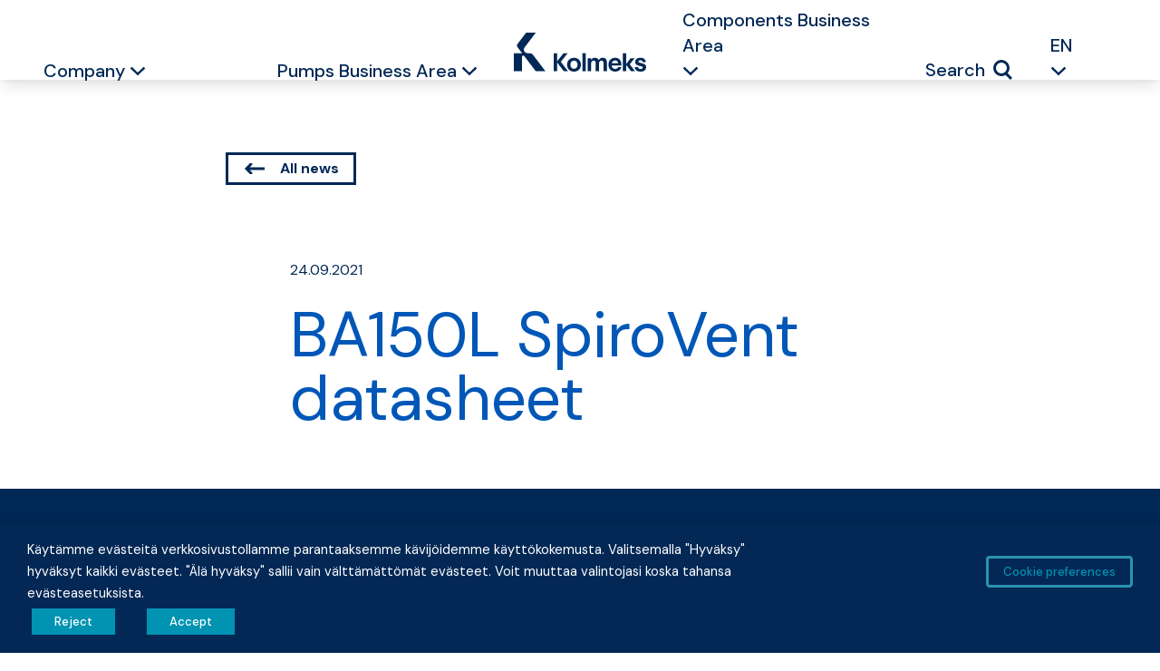

--- FILE ---
content_type: text/html; charset=UTF-8
request_url: https://kolmeks.com/en/document/ba150l-spirovent-datasheet/
body_size: 17368
content:

<!doctype html>
<html lang="en-US">

<head>
    <meta name="viewport" content="width=device-width, initial-scale=1">
    <link rel="apple-touch-icon" sizes="57x57" href="https://kolmeks.com/wp-content/themes/kolmeks/dist/images/favicons/apple-icon-57x57.png">
    <link rel="apple-touch-icon" sizes="60x60" href="https://kolmeks.com/wp-content/themes/kolmeks/dist/images/favicons/apple-icon-60x60.png">
    <link rel="apple-touch-icon" sizes="72x72" href="https://kolmeks.com/wp-content/themes/kolmeks/dist/images/favicons/apple-icon-72x72.png">
    <link rel="apple-touch-icon" sizes="76x76" href="https://kolmeks.com/wp-content/themes/kolmeks/dist/images/favicons/apple-icon-76x76.png">
    <link rel="apple-touch-icon" sizes="114x114" href="https://kolmeks.com/wp-content/themes/kolmeks/dist/images/favicons/apple-icon-114x114.png">
    <link rel="apple-touch-icon" sizes="120x120" href="https://kolmeks.com/wp-content/themes/kolmeks/dist/images/favicons/apple-icon-120x120.png">
    <link rel="apple-touch-icon" sizes="144x144" href="https://kolmeks.com/wp-content/themes/kolmeks/dist/images/favicons/apple-icon-144x144.png">
    <link rel="apple-touch-icon" sizes="152x152" href="https://kolmeks.com/wp-content/themes/kolmeks/dist/images/favicons/apple-icon-152x152.png">
    <link rel="apple-touch-icon" sizes="180x180" href="https://kolmeks.com/wp-content/themes/kolmeks/dist/images/favicons/apple-icon-180x180.png">
    <link rel="icon" type="image/png" sizes="192x192" href="https://kolmeks.com/wp-content/themes/kolmeks/dist/images/favicons/android-icon-192x192.png">
    <link rel="icon" type="image/png" sizes="32x32" href="https://kolmeks.com/wp-content/themes/kolmeks/dist/images/favicons/favicon-32x32.png">
    <link rel="icon" type="image/png" sizes="96x96" href="https://kolmeks.com/wp-content/themes/kolmeks/dist/images/favicons/favicon-96x96.png">
    <link rel="icon" type="image/png" sizes="16x16" href="https://kolmeks.com/wp-content/themes/kolmeks/dist/images/favicons/favicon-16x16.png">
    <meta name="msapplication-TileColor" content="#ffffff">
    <meta name="msapplication-TileImage" content="https://kolmeks.com/wp-content/themes/kolmeks/dist/images/favicons/ms-icon-144x144.png">
    <meta name="theme-color" content="#ffffff">

    <meta name='robots' content='index, follow, max-image-preview:large, max-snippet:-1, max-video-preview:-1' />
<link rel="alternate" href="https://kolmeks.com/document/ba150l-spirovent-datalehti/" hreflang="fi" />
<link rel="alternate" href="https://kolmeks.com/en/document/ba150l-spirovent-datasheet/" hreflang="en" />

<!-- Google Tag Manager for WordPress by gtm4wp.com -->
<script data-cfasync="false" data-pagespeed-no-defer>
	var gtm4wp_datalayer_name = "dataLayer";
	var dataLayer = dataLayer || [];
</script>
<!-- End Google Tag Manager for WordPress by gtm4wp.com -->
	<!-- This site is optimized with the Yoast SEO plugin v26.7 - https://yoast.com/wordpress/plugins/seo/ -->
	<title>BA150L SpiroVent datasheet - Kolmeks.com</title>
	<link rel="canonical" href="https://kolmeks.com/en/document/ba150l-spirovent-datasheet/" />
	<meta property="og:locale" content="en_US" />
	<meta property="og:locale:alternate" content="fi_FI" />
	<meta property="og:type" content="article" />
	<meta property="og:title" content="BA150L SpiroVent datasheet - Kolmeks.com" />
	<meta property="og:url" content="https://kolmeks.com/en/document/ba150l-spirovent-datasheet/" />
	<meta property="og:site_name" content="Kolmeks.com" />
	<meta property="article:publisher" content="https://www.facebook.com/kolmeksoy/" />
	<meta name="twitter:card" content="summary_large_image" />
	<script type="application/ld+json" class="yoast-schema-graph">{"@context":"https://schema.org","@graph":[{"@type":"WebPage","@id":"https://kolmeks.com/en/document/ba150l-spirovent-datasheet/","url":"https://kolmeks.com/en/document/ba150l-spirovent-datasheet/","name":"BA150L SpiroVent datasheet - Kolmeks.com","isPartOf":{"@id":"https://kolmeks.com/en/frontpage/#website"},"datePublished":"2021-09-24T11:44:22+00:00","breadcrumb":{"@id":"https://kolmeks.com/en/document/ba150l-spirovent-datasheet/#breadcrumb"},"inLanguage":"en-US","potentialAction":[{"@type":"ReadAction","target":["https://kolmeks.com/en/document/ba150l-spirovent-datasheet/"]}]},{"@type":"BreadcrumbList","@id":"https://kolmeks.com/en/document/ba150l-spirovent-datasheet/#breadcrumb","itemListElement":[{"@type":"ListItem","position":1,"name":"Home","item":"https://kolmeks.com/en/frontpage/"},{"@type":"ListItem","position":2,"name":"Documents","item":"https://kolmeks.com/en/document/"},{"@type":"ListItem","position":3,"name":"BA150L SpiroVent datasheet"}]},{"@type":"WebSite","@id":"https://kolmeks.com/en/frontpage/#website","url":"https://kolmeks.com/en/frontpage/","name":"Kolmeks.com","description":"Kolmeks is one of the world’s leading manufacturer of pumps and motors.","publisher":{"@id":"https://kolmeks.com/en/frontpage/#organization"},"potentialAction":[{"@type":"SearchAction","target":{"@type":"EntryPoint","urlTemplate":"https://kolmeks.com/en/frontpage/?s={search_term_string}"},"query-input":{"@type":"PropertyValueSpecification","valueRequired":true,"valueName":"search_term_string"}}],"inLanguage":"en-US"},{"@type":"Organization","@id":"https://kolmeks.com/en/frontpage/#organization","name":"Kolmeks Group","url":"https://kolmeks.com/en/frontpage/","logo":{"@type":"ImageObject","inLanguage":"en-US","@id":"https://kolmeks.com/en/frontpage/#/schema/logo/image/","url":"https://kolmeks.com/wp-content/uploads/2023/09/Kolmeks-logo-emaileriin.jpg","contentUrl":"https://kolmeks.com/wp-content/uploads/2023/09/Kolmeks-logo-emaileriin.jpg","width":1476,"height":1476,"caption":"Kolmeks Group"},"image":{"@id":"https://kolmeks.com/en/frontpage/#/schema/logo/image/"},"sameAs":["https://www.facebook.com/kolmeksoy/","https://www.linkedin.com/company/kolmeks-group/","https://www.linkedin.com/showcase/kolmeks-components/","https://www.linkedin.com/company/oy-kolmeks/","https://www.youtube.com/channel/UCi_CihtnJggHFyniD1qmhWg"]}]}</script>
	<!-- / Yoast SEO plugin. -->


<link rel='dns-prefetch' href='//fonts.googleapis.com' />
<link rel="alternate" title="oEmbed (JSON)" type="application/json+oembed" href="https://kolmeks.com/wp-json/oembed/1.0/embed?url=https%3A%2F%2Fkolmeks.com%2Fen%2Fdocument%2Fba150l-spirovent-datasheet%2F" />
<link rel="alternate" title="oEmbed (XML)" type="text/xml+oembed" href="https://kolmeks.com/wp-json/oembed/1.0/embed?url=https%3A%2F%2Fkolmeks.com%2Fen%2Fdocument%2Fba150l-spirovent-datasheet%2F&#038;format=xml" />
<style id='wp-img-auto-sizes-contain-inline-css' type='text/css'>
img:is([sizes=auto i],[sizes^="auto," i]){contain-intrinsic-size:3000px 1500px}
/*# sourceURL=wp-img-auto-sizes-contain-inline-css */
</style>

<link rel='stylesheet' id='wp-block-library-css' href='https://kolmeks.com/wp-includes/css/dist/block-library/style.min.css?ver=7eacd9a190dede02a912718a14855097' type='text/css' media='all' />
<style id='global-styles-inline-css' type='text/css'>
:root{--wp--preset--aspect-ratio--square: 1;--wp--preset--aspect-ratio--4-3: 4/3;--wp--preset--aspect-ratio--3-4: 3/4;--wp--preset--aspect-ratio--3-2: 3/2;--wp--preset--aspect-ratio--2-3: 2/3;--wp--preset--aspect-ratio--16-9: 16/9;--wp--preset--aspect-ratio--9-16: 9/16;--wp--preset--color--black: #000;--wp--preset--color--cyan-bluish-gray: #abb8c3;--wp--preset--color--white: #FFF;--wp--preset--color--pale-pink: #f78da7;--wp--preset--color--vivid-red: #cf2e2e;--wp--preset--color--luminous-vivid-orange: #ff6900;--wp--preset--color--luminous-vivid-amber: #fcb900;--wp--preset--color--light-green-cyan: #7bdcb5;--wp--preset--color--vivid-green-cyan: #00d084;--wp--preset--color--pale-cyan-blue: #8ed1fc;--wp--preset--color--vivid-cyan-blue: #0693e3;--wp--preset--color--vivid-purple: #9b51e0;--wp--preset--color--primary: #002855;--wp--preset--color--grey-superlight: #EDEDED;--wp--preset--color--grey-lightest: #CCCCCC;--wp--preset--color--grey-light: #999999;--wp--preset--color--grey: #666666;--wp--preset--color--grey-dark: #333333;--wp--preset--color--grey-darkest: #000;--wp--preset--color--red-lightest: #F6D4D6;--wp--preset--color--red-light: #EDA9AC;--wp--preset--color--red: #E47D83;--wp--preset--color--red-dark: #DB5259;--wp--preset--color--red-darkest: #D22730;--wp--preset--color--aqua-lightest: #CCDDF1;--wp--preset--color--aqua-light: #99BCE2;--wp--preset--color--aqua: #669AD4;--wp--preset--color--aqua-dark: #3379C5;--wp--preset--color--aqua-darkest: #0057B7;--wp--preset--color--pine-lightest: #CCe9F0;--wp--preset--color--pine-light: #99D4E0;--wp--preset--color--pine: #66BED1;--wp--preset--color--pine-dark: #33A9C1;--wp--preset--color--pine-darkest: #0093B2;--wp--preset--gradient--vivid-cyan-blue-to-vivid-purple: linear-gradient(135deg,rgb(6,147,227) 0%,rgb(155,81,224) 100%);--wp--preset--gradient--light-green-cyan-to-vivid-green-cyan: linear-gradient(135deg,rgb(122,220,180) 0%,rgb(0,208,130) 100%);--wp--preset--gradient--luminous-vivid-amber-to-luminous-vivid-orange: linear-gradient(135deg,rgb(252,185,0) 0%,rgb(255,105,0) 100%);--wp--preset--gradient--luminous-vivid-orange-to-vivid-red: linear-gradient(135deg,rgb(255,105,0) 0%,rgb(207,46,46) 100%);--wp--preset--gradient--very-light-gray-to-cyan-bluish-gray: linear-gradient(135deg,rgb(238,238,238) 0%,rgb(169,184,195) 100%);--wp--preset--gradient--cool-to-warm-spectrum: linear-gradient(135deg,rgb(74,234,220) 0%,rgb(151,120,209) 20%,rgb(207,42,186) 40%,rgb(238,44,130) 60%,rgb(251,105,98) 80%,rgb(254,248,76) 100%);--wp--preset--gradient--blush-light-purple: linear-gradient(135deg,rgb(255,206,236) 0%,rgb(152,150,240) 100%);--wp--preset--gradient--blush-bordeaux: linear-gradient(135deg,rgb(254,205,165) 0%,rgb(254,45,45) 50%,rgb(107,0,62) 100%);--wp--preset--gradient--luminous-dusk: linear-gradient(135deg,rgb(255,203,112) 0%,rgb(199,81,192) 50%,rgb(65,88,208) 100%);--wp--preset--gradient--pale-ocean: linear-gradient(135deg,rgb(255,245,203) 0%,rgb(182,227,212) 50%,rgb(51,167,181) 100%);--wp--preset--gradient--electric-grass: linear-gradient(135deg,rgb(202,248,128) 0%,rgb(113,206,126) 100%);--wp--preset--gradient--midnight: linear-gradient(135deg,rgb(2,3,129) 0%,rgb(40,116,252) 100%);--wp--preset--font-size--small: 13px;--wp--preset--font-size--medium: 20px;--wp--preset--font-size--large: 36px;--wp--preset--font-size--x-large: 42px;--wp--preset--font-size--intro: 24px;--wp--preset--font-size--big: 32px;--wp--preset--font-size--huge: 96px;--wp--preset--spacing--20: 0.44rem;--wp--preset--spacing--30: 0.67rem;--wp--preset--spacing--40: 1rem;--wp--preset--spacing--50: 1.5rem;--wp--preset--spacing--60: 2.25rem;--wp--preset--spacing--70: 3.38rem;--wp--preset--spacing--80: 5.06rem;--wp--preset--shadow--natural: 6px 6px 9px rgba(0, 0, 0, 0.2);--wp--preset--shadow--deep: 12px 12px 50px rgba(0, 0, 0, 0.4);--wp--preset--shadow--sharp: 6px 6px 0px rgba(0, 0, 0, 0.2);--wp--preset--shadow--outlined: 6px 6px 0px -3px rgb(255, 255, 255), 6px 6px rgb(0, 0, 0);--wp--preset--shadow--crisp: 6px 6px 0px rgb(0, 0, 0);}:where(.is-layout-flex){gap: 0.5em;}:where(.is-layout-grid){gap: 0.5em;}body .is-layout-flex{display: flex;}.is-layout-flex{flex-wrap: wrap;align-items: center;}.is-layout-flex > :is(*, div){margin: 0;}body .is-layout-grid{display: grid;}.is-layout-grid > :is(*, div){margin: 0;}:where(.wp-block-columns.is-layout-flex){gap: 2em;}:where(.wp-block-columns.is-layout-grid){gap: 2em;}:where(.wp-block-post-template.is-layout-flex){gap: 1.25em;}:where(.wp-block-post-template.is-layout-grid){gap: 1.25em;}.has-black-color{color: var(--wp--preset--color--black) !important;}.has-cyan-bluish-gray-color{color: var(--wp--preset--color--cyan-bluish-gray) !important;}.has-white-color{color: var(--wp--preset--color--white) !important;}.has-pale-pink-color{color: var(--wp--preset--color--pale-pink) !important;}.has-vivid-red-color{color: var(--wp--preset--color--vivid-red) !important;}.has-luminous-vivid-orange-color{color: var(--wp--preset--color--luminous-vivid-orange) !important;}.has-luminous-vivid-amber-color{color: var(--wp--preset--color--luminous-vivid-amber) !important;}.has-light-green-cyan-color{color: var(--wp--preset--color--light-green-cyan) !important;}.has-vivid-green-cyan-color{color: var(--wp--preset--color--vivid-green-cyan) !important;}.has-pale-cyan-blue-color{color: var(--wp--preset--color--pale-cyan-blue) !important;}.has-vivid-cyan-blue-color{color: var(--wp--preset--color--vivid-cyan-blue) !important;}.has-vivid-purple-color{color: var(--wp--preset--color--vivid-purple) !important;}.has-black-background-color{background-color: var(--wp--preset--color--black) !important;}.has-cyan-bluish-gray-background-color{background-color: var(--wp--preset--color--cyan-bluish-gray) !important;}.has-white-background-color{background-color: var(--wp--preset--color--white) !important;}.has-pale-pink-background-color{background-color: var(--wp--preset--color--pale-pink) !important;}.has-vivid-red-background-color{background-color: var(--wp--preset--color--vivid-red) !important;}.has-luminous-vivid-orange-background-color{background-color: var(--wp--preset--color--luminous-vivid-orange) !important;}.has-luminous-vivid-amber-background-color{background-color: var(--wp--preset--color--luminous-vivid-amber) !important;}.has-light-green-cyan-background-color{background-color: var(--wp--preset--color--light-green-cyan) !important;}.has-vivid-green-cyan-background-color{background-color: var(--wp--preset--color--vivid-green-cyan) !important;}.has-pale-cyan-blue-background-color{background-color: var(--wp--preset--color--pale-cyan-blue) !important;}.has-vivid-cyan-blue-background-color{background-color: var(--wp--preset--color--vivid-cyan-blue) !important;}.has-vivid-purple-background-color{background-color: var(--wp--preset--color--vivid-purple) !important;}.has-black-border-color{border-color: var(--wp--preset--color--black) !important;}.has-cyan-bluish-gray-border-color{border-color: var(--wp--preset--color--cyan-bluish-gray) !important;}.has-white-border-color{border-color: var(--wp--preset--color--white) !important;}.has-pale-pink-border-color{border-color: var(--wp--preset--color--pale-pink) !important;}.has-vivid-red-border-color{border-color: var(--wp--preset--color--vivid-red) !important;}.has-luminous-vivid-orange-border-color{border-color: var(--wp--preset--color--luminous-vivid-orange) !important;}.has-luminous-vivid-amber-border-color{border-color: var(--wp--preset--color--luminous-vivid-amber) !important;}.has-light-green-cyan-border-color{border-color: var(--wp--preset--color--light-green-cyan) !important;}.has-vivid-green-cyan-border-color{border-color: var(--wp--preset--color--vivid-green-cyan) !important;}.has-pale-cyan-blue-border-color{border-color: var(--wp--preset--color--pale-cyan-blue) !important;}.has-vivid-cyan-blue-border-color{border-color: var(--wp--preset--color--vivid-cyan-blue) !important;}.has-vivid-purple-border-color{border-color: var(--wp--preset--color--vivid-purple) !important;}.has-vivid-cyan-blue-to-vivid-purple-gradient-background{background: var(--wp--preset--gradient--vivid-cyan-blue-to-vivid-purple) !important;}.has-light-green-cyan-to-vivid-green-cyan-gradient-background{background: var(--wp--preset--gradient--light-green-cyan-to-vivid-green-cyan) !important;}.has-luminous-vivid-amber-to-luminous-vivid-orange-gradient-background{background: var(--wp--preset--gradient--luminous-vivid-amber-to-luminous-vivid-orange) !important;}.has-luminous-vivid-orange-to-vivid-red-gradient-background{background: var(--wp--preset--gradient--luminous-vivid-orange-to-vivid-red) !important;}.has-very-light-gray-to-cyan-bluish-gray-gradient-background{background: var(--wp--preset--gradient--very-light-gray-to-cyan-bluish-gray) !important;}.has-cool-to-warm-spectrum-gradient-background{background: var(--wp--preset--gradient--cool-to-warm-spectrum) !important;}.has-blush-light-purple-gradient-background{background: var(--wp--preset--gradient--blush-light-purple) !important;}.has-blush-bordeaux-gradient-background{background: var(--wp--preset--gradient--blush-bordeaux) !important;}.has-luminous-dusk-gradient-background{background: var(--wp--preset--gradient--luminous-dusk) !important;}.has-pale-ocean-gradient-background{background: var(--wp--preset--gradient--pale-ocean) !important;}.has-electric-grass-gradient-background{background: var(--wp--preset--gradient--electric-grass) !important;}.has-midnight-gradient-background{background: var(--wp--preset--gradient--midnight) !important;}.has-small-font-size{font-size: var(--wp--preset--font-size--small) !important;}.has-medium-font-size{font-size: var(--wp--preset--font-size--medium) !important;}.has-large-font-size{font-size: var(--wp--preset--font-size--large) !important;}.has-x-large-font-size{font-size: var(--wp--preset--font-size--x-large) !important;}
/*# sourceURL=global-styles-inline-css */
</style>

<style id='classic-theme-styles-inline-css' type='text/css'>
/*! This file is auto-generated */
.wp-block-button__link{color:#fff;background-color:#32373c;border-radius:9999px;box-shadow:none;text-decoration:none;padding:calc(.667em + 2px) calc(1.333em + 2px);font-size:1.125em}.wp-block-file__button{background:#32373c;color:#fff;text-decoration:none}
/*# sourceURL=/wp-includes/css/classic-themes.min.css */
</style>
<link rel='stylesheet' id='pb-accordion-blocks-style-css' href='https://kolmeks.com/wp-content/plugins/accordion-blocks/build/index.css?ver=1.5.0' type='text/css' media='all' />
<link rel='stylesheet' id='cookie-law-info-css' href='https://kolmeks.com/wp-content/plugins/webtoffee-gdpr-cookie-consent/public/css/cookie-law-info-public.css?ver=2.3.7' type='text/css' media='all' />
<link rel='stylesheet' id='cookie-law-info-gdpr-css' href='https://kolmeks.com/wp-content/plugins/webtoffee-gdpr-cookie-consent/public/css/cookie-law-info-gdpr.css?ver=2.3.7' type='text/css' media='all' />
<style id='cookie-law-info-gdpr-inline-css' type='text/css'>
.cli-modal-content, .cli-tab-content { background-color: #ffffff; }.cli-privacy-content-text, .cli-modal .cli-modal-dialog, .cli-tab-container p, a.cli-privacy-readmore { color: #000000; }.cli-tab-header { background-color: #f2f2f2; }.cli-tab-header, .cli-tab-header a.cli-nav-link,span.cli-necessary-caption,.cli-switch .cli-slider:after { color: #000000; }.cli-switch .cli-slider:before { background-color: #ffffff; }.cli-switch input:checked + .cli-slider:before { background-color: #ffffff; }.cli-switch .cli-slider { background-color: #e3e1e8; }.cli-switch input:checked + .cli-slider { background-color: #28a745; }.cli-modal-close svg { fill: #000000; }.cli-tab-footer .wt-cli-privacy-accept-all-btn { background-color: #00acad; color: #ffffff}.cli-tab-footer .wt-cli-privacy-accept-btn { background-color: #00acad; color: #ffffff}.cli-tab-header a:before{ border-right: 1px solid #000000; border-bottom: 1px solid #000000; }
/*# sourceURL=cookie-law-info-gdpr-inline-css */
</style>
<link rel='stylesheet' id='woocommerce-layout-css' href='https://kolmeks.com/wp-content/plugins/woocommerce/assets/css/woocommerce-layout.css?ver=10.4.3' type='text/css' media='all' />
<link rel='stylesheet' id='woocommerce-smallscreen-css' href='https://kolmeks.com/wp-content/plugins/woocommerce/assets/css/woocommerce-smallscreen.css?ver=10.4.3' type='text/css' media='only screen and (max-width: 768px)' />
<link rel='stylesheet' id='woocommerce-general-css' href='https://kolmeks.com/wp-content/plugins/woocommerce/assets/css/woocommerce.css?ver=10.4.3' type='text/css' media='all' />
<style id='woocommerce-inline-inline-css' type='text/css'>
.woocommerce form .form-row .required { visibility: visible; }
/*# sourceURL=woocommerce-inline-inline-css */
</style>
<link rel='stylesheet' id='wooswipe-pswp-css-css' href='https://kolmeks.com/wp-content/plugins/wooswipe/public/pswp/photoswipe.css?ver=3.0.1' type='text/css' media='all' />
<link rel='stylesheet' id='wooswipe-pswp-skin-css' href='https://kolmeks.com/wp-content/plugins/wooswipe/public/pswp/default-skin/default-skin.css?ver=3.0.1' type='text/css' media='all' />
<link rel='stylesheet' id='wooswipe-slick-css-css' href='https://kolmeks.com/wp-content/plugins/wooswipe/public/slick/slick.css?ver=3.0.1' type='text/css' media='all' />
<link rel='stylesheet' id='wooswipe-slick-theme-css' href='https://kolmeks.com/wp-content/plugins/wooswipe/public/slick/slick-theme.css?ver=3.0.1' type='text/css' media='all' />
<link rel='stylesheet' id='wooswipe-css-css' href='https://kolmeks.com/wp-content/plugins/wooswipe/public/css/wooswipe.css?ver=3.0.1' type='text/css' media='all' />
<link rel='stylesheet' id='eeb-css-frontend-css' href='https://kolmeks.com/wp-content/plugins/email-encoder-bundle/assets/css/style.css?ver=54d4eedc552c499c4a8d6b89c23d3df1' type='text/css' media='all' />
<link rel='stylesheet' id='search-filter-plugin-styles-css' href='https://kolmeks.com/wp-content/plugins/search-filter-pro/public/assets/css/search-filter.min.css?ver=2.5.16' type='text/css' media='all' />
<link rel='stylesheet' id='google-fonts-css' href='https://fonts.googleapis.com/css2?family=DM+Sans%3Awght%40400%3B500%3B700&#038;display=swap&#038;ver=6.9' type='text/css' media='all' />
<link rel='stylesheet' id='main-styles-css' href='https://kolmeks.com/wp-content/themes/kolmeks/dist/styles/styles.min.c22c6e4bb4350cd78a18.css?ver=7eacd9a190dede02a912718a14855097' type='text/css' media='all' />
<script type="text/javascript" src="https://kolmeks.com/wp-includes/js/jquery/jquery.min.js?ver=3.7.1" id="jquery-core-js"></script>
<script type="text/javascript" src="https://kolmeks.com/wp-includes/js/jquery/jquery-migrate.min.js?ver=3.4.1" id="jquery-migrate-js"></script>
<script type="text/javascript" id="cookie-law-info-js-extra">
/* <![CDATA[ */
var Cli_Data = {"nn_cookie_ids":["_dc_gtm_UA-7008300-1","_gid","_ga","viewed_cookie_policy"],"non_necessary_cookies":{"necessary":["cookielawinfo-checkbox-functional","cookielawinfo-checkbox-others","viewed_cookie_policy","cookielawinfo-checkbox-necessary","cookielawinfo-checkbox-performance","cookielawinfo-checkbox-analytics","cookielawinfo-checkbox-advertisement"],"analytics":["_gid","_ga"],"others":["_dc_gtm_UA-7008300-1"]},"cookielist":{"necessary":{"id":2535,"status":true,"priority":6,"title":"Necessary","strict":true,"default_state":true,"ccpa_optout":false,"loadonstart":false},"advertisement":{"id":2529,"status":true,"priority":5,"title":"Advertisement","strict":false,"default_state":false,"ccpa_optout":false,"loadonstart":false},"analytics":{"id":2531,"status":true,"priority":4,"title":"Analytics","strict":false,"default_state":false,"ccpa_optout":false,"loadonstart":false},"functional":{"id":2533,"status":true,"priority":3,"title":"Functional","strict":false,"default_state":false,"ccpa_optout":false,"loadonstart":false},"performance":{"id":2537,"status":true,"priority":2,"title":"Performance","strict":false,"default_state":false,"ccpa_optout":false,"loadonstart":false},"others":{"id":2539,"status":true,"priority":1,"title":"Others","strict":false,"default_state":false,"ccpa_optout":false,"loadonstart":false}},"ajax_url":"https://kolmeks.com/wp-admin/admin-ajax.php","current_lang":"en","security":"fcc2891a23","eu_countries":["GB"],"geoIP":"disabled","use_custom_geolocation_api":"","custom_geolocation_api":"https://geoip.cookieyes.com/geoip/checker/result.php","consentVersion":"1","strictlyEnabled":["necessary","obligatoire"],"cookieDomain":"","privacy_length":"250","ccpaEnabled":"","ccpaRegionBased":"","ccpaBarEnabled":"","ccpaType":"gdpr","triggerDomRefresh":"","secure_cookies":""};
var log_object = {"ajax_url":"https://kolmeks.com/wp-admin/admin-ajax.php"};
//# sourceURL=cookie-law-info-js-extra
/* ]]> */
</script>
<script type="text/javascript" src="https://kolmeks.com/wp-content/plugins/webtoffee-gdpr-cookie-consent/public/js/cookie-law-info-public.js?ver=2.3.7" id="cookie-law-info-js"></script>
<script type="text/javascript" src="https://kolmeks.com/wp-content/plugins/woocommerce/assets/js/jquery-blockui/jquery.blockUI.min.js?ver=2.7.0-wc.10.4.3" id="wc-jquery-blockui-js" defer="defer" data-wp-strategy="defer"></script>
<script type="text/javascript" id="wc-add-to-cart-js-extra">
/* <![CDATA[ */
var wc_add_to_cart_params = {"ajax_url":"/wp-admin/admin-ajax.php","wc_ajax_url":"/en/?wc-ajax=%%endpoint%%","i18n_view_cart":"View cart","cart_url":"https://kolmeks.com/en/cart/","is_cart":"","cart_redirect_after_add":"no"};
//# sourceURL=wc-add-to-cart-js-extra
/* ]]> */
</script>
<script type="text/javascript" src="https://kolmeks.com/wp-content/plugins/woocommerce/assets/js/frontend/add-to-cart.min.js?ver=10.4.3" id="wc-add-to-cart-js" defer="defer" data-wp-strategy="defer"></script>
<script type="text/javascript" src="https://kolmeks.com/wp-content/plugins/woocommerce/assets/js/js-cookie/js.cookie.min.js?ver=2.1.4-wc.10.4.3" id="wc-js-cookie-js" defer="defer" data-wp-strategy="defer"></script>
<script type="text/javascript" id="woocommerce-js-extra">
/* <![CDATA[ */
var woocommerce_params = {"ajax_url":"/wp-admin/admin-ajax.php","wc_ajax_url":"/en/?wc-ajax=%%endpoint%%","i18n_password_show":"Show password","i18n_password_hide":"Hide password"};
//# sourceURL=woocommerce-js-extra
/* ]]> */
</script>
<script type="text/javascript" src="https://kolmeks.com/wp-content/plugins/woocommerce/assets/js/frontend/woocommerce.min.js?ver=10.4.3" id="woocommerce-js" defer="defer" data-wp-strategy="defer"></script>
<script type="text/javascript" src="https://kolmeks.com/wp-content/plugins/wooswipe/public/pswp/photoswipe.min.js?ver=3.0.1" id="wooswipe-pswp-js"></script>
<script type="text/javascript" src="https://kolmeks.com/wp-content/plugins/wooswipe/public/pswp/photoswipe-ui-default.min.js?ver=3.0.1" id="wooswipe-pswp-ui-js"></script>
<script type="text/javascript" src="https://kolmeks.com/wp-content/plugins/wooswipe/public/slick/slick.min.js?ver=3.0.1" id="wooswipe-slick-js"></script>
<script type="text/javascript" src="https://kolmeks.com/wp-content/plugins/email-encoder-bundle/assets/js/custom.js?ver=2c542c9989f589cd5318f5cef6a9ecd7" id="eeb-js-frontend-js"></script>
<script type="text/javascript" id="search-filter-plugin-build-js-extra">
/* <![CDATA[ */
var SF_LDATA = {"ajax_url":"https://kolmeks.com/wp-admin/admin-ajax.php","home_url":"https://kolmeks.com/","extensions":[]};
//# sourceURL=search-filter-plugin-build-js-extra
/* ]]> */
</script>
<script type="text/javascript" src="https://kolmeks.com/wp-content/plugins/search-filter-pro/public/assets/js/search-filter-build.min.js?ver=2.5.16" id="search-filter-plugin-build-js"></script>
<script type="text/javascript" src="https://kolmeks.com/wp-content/plugins/search-filter-pro/public/assets/js/chosen.jquery.min.js?ver=2.5.16" id="search-filter-plugin-chosen-js"></script>
<link rel="https://api.w.org/" href="https://kolmeks.com/wp-json/" /><link rel="alternate" title="JSON" type="application/json" href="https://kolmeks.com/wp-json/wp/v2/document/10081" /><!-- start Simple Custom CSS and JS -->
<style type="text/css">
.navbar-left .navbar-nav {
	width: 100%;
}
.desktop-menu .navbar-left .navbar-nav li:last-child {
	margin-left: auto;
	margin-right: 0;
}

.navbar-right .navbar-nav {
  margin-right: auto;
}
.navbar-right li {
	list-style-type: none;
}

.dropdown-menu-small.active, .dropdown-menu.active, .sub-dropdown-menu.active,
#menu-item-73 .dropdown-menu {
	visibility: visible !important;
	transform: scale(1) !important;
}

#menu-paavalikko-mobiili .dropdown-item {
	margin-bottom: 0;
}
#menu-paavalikko-mobiili .sub-dropdown-menu.active {
	padding-bottom: 1rem;
}

li.lang-selector,
.navbar-left li.lang-selector,
.navbar-right li.lang-selector {
	list-style-type: none;
}
.navbar-mobile-menu .lang-selector .dropdown-header {
	text-align: center;
}

/*************/
@media (min-width: 1024px) {
	#navbar-main, #navbar-main > .grid { height: 80px }
}</style>
<!-- end Simple Custom CSS and JS -->

<!-- Google Tag Manager for WordPress by gtm4wp.com -->
<!-- GTM Container placement set to footer -->
<script data-cfasync="false" data-pagespeed-no-defer>
	var dataLayer_content = {"pagePostType":"document","pagePostType2":"single-document","pagePostAuthor":"Tiina Nieminen"};
	dataLayer.push( dataLayer_content );
</script>
<script type="text/plain" data-cli-class="cli-blocker-script" data-cli-label="Google Tag Manager"  data-cli-script-type="analytics" data-cli-block="true" data-cli-block-if-ccpa-optout="false" data-cli-element-position="head" data-cfasync="false" data-pagespeed-no-defer>
(function(w,d,s,l,i){w[l]=w[l]||[];w[l].push({'gtm.start':
new Date().getTime(),event:'gtm.js'});var f=d.getElementsByTagName(s)[0],
j=d.createElement(s),dl=l!='dataLayer'?'&l='+l:'';j.async=true;j.src=
'//www.googletagmanager.com/gtm.js?id='+i+dl;f.parentNode.insertBefore(j,f);
})(window,document,'script','dataLayer','GTM-M35XTR9');
</script>
<!-- End Google Tag Manager for WordPress by gtm4wp.com -->	<noscript><style>.woocommerce-product-gallery{ opacity: 1 !important; }</style></noscript>
	<link rel='stylesheet' id='wc-blocks-style-css' href='https://kolmeks.com/wp-content/plugins/woocommerce/assets/client/blocks/wc-blocks.css?ver=wc-10.4.3' type='text/css' media='all' />
<link rel='stylesheet' id='cookie-law-info-table-css' href='https://kolmeks.com/wp-content/plugins/webtoffee-gdpr-cookie-consent/public/css/cookie-law-info-table.css?ver=2.3.7' type='text/css' media='all' />
</head>

<body data-rsssl=1 class="wp-singular document-template-default single single-document postid-10081 wp-embed-responsive wp-theme-kolmeks theme-kolmeks woocommerce-no-js metaslider-plugin" id="body">



    <header id="header top" class="header fixed top-0 left-0 right-0 z-20 md:block max-h-[91px]">

        
<div class="flex justify-between p-6 shadow-lg bg-white lg:hidden fixed z-20 w-full">

    <a class="navbar-brand flex justify-center" alt="Home" href="https://kolmeks.com/en/frontpage">
        <img alt="Logo" class="w-22" width="146" height="43" src="https://kolmeks.com/wp-content/themes/kolmeks/dist//images/logo.svg">

        <span class="sr-only">
            Kolmeks Oy        </span>
    </a>

    <button class="navbar-toggler not-active lg:hidden" id="menu-toggle" type="button" data-toggle="collapse" data-target="#navbarSupportedContent" aria-controls="navbarSupportedContent" aria-expanded="false" aria-label="Toggle navigation">

        <div class="navbar-toggler-text sr-only">
            Menu        </div>
        <div class="navbar-toggler-text sr-only">
            Close        </div>
        <div class="hamburger-box">
            <span></span>
            <span></span>
            <span></span>
        </div>

    </button>
</div>

<div id="navbarSupportedContent" class="mobile-menu pt-32 py-10 bg-white lg:hidden">

    
<nav id="navbar-main" class="navbar">
    <div class="items-center">

        <div class="navbar-mobile-menu">
            <div class="navbar-left">
                <ul id="menu-paavalikko-en" class="navbar-nav flex flex-col"><li id="menu-item-5713" class="menu-item menu-item-type-post_type menu-item-object-page menu-item-has-children menu-item-5713  mb-6 mr-8 nav-item dropdown"><div class='dropdown-header mb-4 flex justify-between'><a href="https://kolmeks.com/en/about-kolmeks/" class="nav-link pl-6 text-brand-primary text-3xl font-medium inline-block hover:text-brand-pine dropdown-toggle" data-toggle="dropdown" aria-haspopup="true" aria-expanded="false">About Kolmeks</a>
        <button data-menu-id='15' class='dropdown-toggle align-text-top ml-2' role='button' data-toggle='dropdown' aria-haspopup='true' aria-expanded='false'>
        <span class='sr-only'>
        Toggle Dropdown
        </span>
        </button></div>
<div class="dropdown-menu  flex flex-col my-2">
<a href="https://kolmeks.com/en/about-kolmeks/our-story/" class=" dropdown-item transition-colors pl-6 text-lg inline-block mb-2 border-l-8 border-transparent hover:text-brand-pine  hover:border-primary focus:border-primary ">Our Story</a><a href="https://kolmeks.com/en/about-kolmeks/sustainability/" class=" dropdown-item transition-colors pl-6 text-lg inline-block mb-2 border-l-8 border-transparent hover:text-brand-pine  hover:border-primary focus:border-primary ">Sustainability</a><a href="https://kolmeks.com/en/about-kolmeks/current-topics/" class=" dropdown-item transition-colors pl-6 text-lg inline-block mb-2 border-l-8 border-transparent hover:text-brand-pine  hover:border-primary focus:border-primary ">Current Topics</a><a href="https://kolmeks.com/en/about-kolmeks/careers/" class=" dropdown-item transition-colors pl-6 text-lg inline-block mb-2 border-l-8 border-transparent hover:text-brand-pine  hover:border-primary focus:border-primary ">Careers</a><a href="https://kolmeks.com/en/contact-us/" class="aqua-button dropdown-item transition-colors pl-6 text-lg inline-block mb-2 border-l-8 border-transparent hover:text-brand-pine  ml-4 ">Contact us</a></div>
</li>
<li id="menu-item-5729" class="menu-item menu-item-type-post_type menu-item-object-page menu-item-has-children menu-item-5729  mb-6 mr-8 nav-item dropdown"><div class='dropdown-header mb-4 flex justify-between'><a href="https://kolmeks.com/en/pumps/" class="nav-link pl-6 text-brand-primary text-3xl font-medium inline-block hover:text-brand-pine dropdown-toggle" data-toggle="dropdown" aria-haspopup="true" aria-expanded="false">Pumps Business Area</a>
        <button data-menu-id='70' class='dropdown-toggle align-text-top ml-2' role='button' data-toggle='dropdown' aria-haspopup='true' aria-expanded='false'>
        <span class='sr-only'>
        Toggle Dropdown
        </span>
        </button></div>
<div class="dropdown-menu  flex flex-col my-2">
<div class='dropdown-header flex justify-between pr-1'><a href="https://kolmeks.com/en/pumps/applications/" class=" dropdown-item transition-colors pl-6 text-lg inline-block mb-2 border-l-8 border-transparent hover:text-brand-pine  hover:border-primary focus:border-primary ">Applications</a>
        <button data-menu-id='15' class='dropdown-toggle-small third-level  align-text-top ml-2' role='button' data-toggle='dropdown' aria-haspopup='true' aria-expanded='false'>
        <span class='sr-only'>
        Toggle Dropdown
        </span>
        </button></div>
	<div class="sub-dropdown-menu flex flex-col my-2">
<a href="https://kolmeks.com/en/applications/application/the-primary-side-of-district-heating/" class=" dropdown-item text-base pl-12 border-l-8 border-transparent hover:text-brand-pine hover:border-primary">The primary side of district heating</a><a href="https://kolmeks.com/en/applications/application/residential-construction/" class=" dropdown-item text-base pl-12 border-l-8 border-transparent hover:text-brand-pine hover:border-primary">Residential construction</a><a href="https://kolmeks.com/en/applications/application/schools-and-kindergartens/" class=" dropdown-item text-base pl-12 border-l-8 border-transparent hover:text-brand-pine hover:border-primary">Schools and kindergartens</a><a href="https://kolmeks.com/en/applications/application/shops-shopping-centres-and-commercial-properties/" class=" dropdown-item text-base pl-12 border-l-8 border-transparent hover:text-brand-pine hover:border-primary">Shops, shopping centres and commercial properties</a><a href="https://kolmeks.com/en/applications/application/spas-and-swimming-baths/" class=" dropdown-item text-base pl-12 border-l-8 border-transparent hover:text-brand-pine hover:border-primary">Spas and swimming baths</a><a href="https://kolmeks.com/en/applications/application/hospitals-health-centres-nursing-homes/" class=" dropdown-item text-base pl-12 border-l-8 border-transparent hover:text-brand-pine hover:border-primary">Hospitals, health centres and nursing homes</a><a href="https://kolmeks.com/en/applications/application/marine-industry-and-flue-gas-scrubbers/" class=" dropdown-item text-base pl-12 border-l-8 border-transparent hover:text-brand-pine hover:border-primary">Marine industry and flue gas scrubbers</a>	</div>
<div class='dropdown-header flex justify-between pr-1'><a href="https://kolmeks.com/en/pumps/focused-services/" class=" dropdown-item transition-colors pl-6 text-lg inline-block mb-2 border-l-8 border-transparent hover:text-brand-pine  hover:border-primary focus:border-primary ">Focused services</a>
        <button data-menu-id='88' class='dropdown-toggle-small third-level  align-text-top ml-2' role='button' data-toggle='dropdown' aria-haspopup='true' aria-expanded='false'>
        <span class='sr-only'>
        Toggle Dropdown
        </span>
        </button></div>
	<div class="sub-dropdown-menu flex flex-col my-2">
<a href="https://kolmeks.com/en/pumps/focused-services/designers/" class=" dropdown-item text-base pl-12 border-l-8 border-transparent hover:text-brand-pine hover:border-primary">Designers</a><a href="https://kolmeks.com/en/pumps/focused-services/educational-institutions/" class=" dropdown-item text-base pl-12 border-l-8 border-transparent hover:text-brand-pine hover:border-primary">Educational institutions</a><a href="https://kolmeks.com/en/pumps/focused-services/maintenance/" class=" dropdown-item text-base pl-12 border-l-8 border-transparent hover:text-brand-pine hover:border-primary">Maintenance</a><a href="https://kolmeks.com/en/pumps/focused-services/property-owners/" class=" dropdown-item text-base pl-12 border-l-8 border-transparent hover:text-brand-pine hover:border-primary">Property managers and owners</a>	</div>
<div class='dropdown-header flex justify-between pr-1'><a href="https://kolmeks.com/en/pumps/maintenance/" class=" dropdown-item transition-colors pl-6 text-lg inline-block mb-2 border-l-8 border-transparent hover:text-brand-pine  hover:border-primary focus:border-primary ">Maintenance</a>
        <button data-menu-id='58' class='dropdown-toggle-small third-level  align-text-top ml-2' role='button' data-toggle='dropdown' aria-haspopup='true' aria-expanded='false'>
        <span class='sr-only'>
        Toggle Dropdown
        </span>
        </button></div>
	<div class="sub-dropdown-menu flex flex-col my-2">
<a href="https://kolmeks.com/en/pumps/maintenance/deaerator-maintenance/" class=" dropdown-item text-base pl-12 border-l-8 border-transparent hover:text-brand-pine hover:border-primary">Deaerator maintenance</a><a href="https://kolmeks.com/en/pumps/maintenance/on-call-service/" class=" dropdown-item text-base pl-12 border-l-8 border-transparent hover:text-brand-pine hover:border-primary">On-call service</a><a href="https://kolmeks.com/en/pumps/maintenance/pump-maintenance/" class=" dropdown-item text-base pl-12 border-l-8 border-transparent hover:text-brand-pine hover:border-primary">Pump maintenance</a><a href="https://kolmeks.com/en/pumps/maintenance/service-contracts-and-commissioning/" class=" dropdown-item text-base pl-12 border-l-8 border-transparent hover:text-brand-pine hover:border-primary">Service contracts and commissioning</a><a href="https://kolmeks.com/en/pumps/maintenance/replacement-kits-and-spare-parts/" class=" dropdown-item text-base pl-12 border-l-8 border-transparent hover:text-brand-pine hover:border-primary">Spare parts and exchange units</a>	</div>
<div class='dropdown-header flex justify-between pr-1'><a href="https://kolmeks.com/en/pumps/products/" class=" dropdown-item transition-colors pl-6 text-lg inline-block mb-2 border-l-8 border-transparent hover:text-brand-pine  hover:border-primary focus:border-primary ">Products</a>
        <button data-menu-id='35' class='dropdown-toggle-small third-level  align-text-top ml-2' role='button' data-toggle='dropdown' aria-haspopup='true' aria-expanded='false'>
        <span class='sr-only'>
        Toggle Dropdown
        </span>
        </button></div>
	<div class="sub-dropdown-menu flex flex-col my-2">
<a href="/en/tuotteet/pumps/" class=" dropdown-item text-base pl-12 border-l-8 border-transparent hover:text-brand-pine hover:border-primary">Pumps</a><a href="/en/tuotteet/hvac/" class=" dropdown-item text-base pl-12 border-l-8 border-transparent hover:text-brand-pine hover:border-primary">HVAC</a><a target="_blank" rel="noopener noreferrer" href="https://pumpselector.kolmeks.fi/StartMain.aspx" class="external-primary dropdown-item text-base pl-12 border-l-8 border-transparent hover:text-brand-pine hover:border-primary">Pumpselector</a>	</div>
<div class='dropdown-header flex justify-between pr-1'><a href="https://kolmeks.com/en/pumps/documentation/" class=" dropdown-item transition-colors pl-6 text-lg inline-block mb-2 border-l-8 border-transparent hover:text-brand-pine  hover:border-primary focus:border-primary ">Documentation</a>
        <button data-menu-id='63' class='dropdown-toggle-small third-level  align-text-top ml-2' role='button' data-toggle='dropdown' aria-haspopup='true' aria-expanded='false'>
        <span class='sr-only'>
        Toggle Dropdown
        </span>
        </button></div>
	<div class="sub-dropdown-menu flex flex-col my-2">
<a href="/en/pumps/documentation/?document_type=723" class=" dropdown-item text-base pl-12 border-l-8 border-transparent hover:text-brand-pine hover:border-primary">Datasheet</a><a href="/en/pumps/documentation/?document_type=880" class=" dropdown-item text-base pl-12 border-l-8 border-transparent hover:text-brand-pine hover:border-primary">Käyttöohje</a><a href="/en/pumps/documentation/?document_type=298" class=" dropdown-item text-base pl-12 border-l-8 border-transparent hover:text-brand-pine hover:border-primary">Step-malli</a><a href="/en/pumps/documentation/?document_type=876" class=" dropdown-item text-base pl-12 border-l-8 border-transparent hover:text-brand-pine hover:border-primary">Tuoteluettelo</a><a href="https://kolmeks.com/en/applications/application/process-industry/" class=" dropdown-item text-base pl-12 border-l-8 border-transparent hover:text-brand-pine hover:border-primary">Process industry</a>	</div>
<a href="https://kolmeks.com/en/contact-us/" class="aqua-button dropdown-item transition-colors pl-6 text-lg inline-block mb-2 border-l-8 border-transparent hover:text-brand-pine  ml-4 ">Contact us</a></div>
</li>
<li id="menu-item-5718" class="menu-item menu-item-type-post_type menu-item-object-page menu-item-has-children menu-item-5718  mb-6 mr-8 nav-item dropdown"><div class='dropdown-header mb-4 flex justify-between'><a href="https://kolmeks.com/en/components/" class="nav-link pl-6 text-brand-primary text-3xl font-medium inline-block hover:text-brand-pine dropdown-toggle" data-toggle="dropdown" aria-haspopup="true" aria-expanded="false">Components Business Area</a>
        <button data-menu-id='94' class='dropdown-toggle align-text-top ml-2' role='button' data-toggle='dropdown' aria-haspopup='true' aria-expanded='false'>
        <span class='sr-only'>
        Toggle Dropdown
        </span>
        </button></div>
<div class="dropdown-menu  flex flex-col my-2">
<div class='dropdown-header flex justify-between pr-1'><a href="https://kolmeks.com/en/components/" class=" dropdown-item transition-colors pl-6 text-lg inline-block mb-2 border-l-8 border-transparent hover:text-brand-pine  hover:border-primary focus:border-primary ">Services</a>
        <button data-menu-id='56' class='dropdown-toggle-small third-level  align-text-top ml-2' role='button' data-toggle='dropdown' aria-haspopup='true' aria-expanded='false'>
        <span class='sr-only'>
        Toggle Dropdown
        </span>
        </button></div>
	<div class="sub-dropdown-menu flex flex-col my-2">
<a href="https://kolmeks.com/en/components/assembly/" class=" dropdown-item text-base pl-12 border-l-8 border-transparent hover:text-brand-pine hover:border-primary">Assembly</a><a href="https://kolmeks.com/en/components/electrical-motors-and-electrical-motor-components/" class=" dropdown-item text-base pl-12 border-l-8 border-transparent hover:text-brand-pine hover:border-primary">Electrical motors and motor components</a><a href="https://kolmeks.com/en/components/machining/" class=" dropdown-item text-base pl-12 border-l-8 border-transparent hover:text-brand-pine hover:border-primary">Machining</a><a href="https://kolmeks.com/en/components/supply-chain-management/" class=" dropdown-item text-base pl-12 border-l-8 border-transparent hover:text-brand-pine hover:border-primary">Supply chain management</a>	</div>
<div class='dropdown-header flex justify-between pr-1'><a href="https://kolmeks.com/en/components/locations/" class=" dropdown-item transition-colors pl-6 text-lg inline-block mb-2 border-l-8 border-transparent hover:text-brand-pine  hover:border-primary focus:border-primary ">Locations</a>
        <button data-menu-id='26' class='dropdown-toggle-small third-level  align-text-top ml-2' role='button' data-toggle='dropdown' aria-haspopup='true' aria-expanded='false'>
        <span class='sr-only'>
        Toggle Dropdown
        </span>
        </button></div>
	<div class="sub-dropdown-menu flex flex-col my-2">
<a href="https://kolmeks.com/en/components/locations/chuzhou-china/" class=" dropdown-item text-base pl-12 border-l-8 border-transparent hover:text-brand-pine hover:border-primary">Chuzhou, China</a><a href="https://kolmeks.com/en/components/locations/bhavnagar-india/" class=" dropdown-item text-base pl-12 border-l-8 border-transparent hover:text-brand-pine hover:border-primary">Bhavnagar, India</a><a href="https://kolmeks.com/en/components/locations/turenki-finland/" class=" dropdown-item text-base pl-12 border-l-8 border-transparent hover:text-brand-pine hover:border-primary">Turenki, Finland</a><a href="https://kolmeks.com/en/components/locations/viljandi-estonia/" class=" dropdown-item text-base pl-12 border-l-8 border-transparent hover:text-brand-pine hover:border-primary">Viljandi, Estonia</a>	</div>
<a href="https://kolmeks.com/en/contact-us/" class="aqua-button dropdown-item transition-colors pl-6 text-lg inline-block mb-2 border-l-8 border-transparent hover:text-brand-pine  ml-4 ">Contact us</a></div>
</li>
</ul>            </div>

            

            <div class="search-wrapper cursor-pointer pb-4 h-8 mx-8 my-8 border-b-3 justify-end">
                <span class="sr-only">Search</span>
                <form role="search" method="get" class="search-form" action="https://kolmeks.com/en/">
				<label>
					<span class="screen-reader-text">Search for:</span>
					<input type="search" class="search-field" placeholder="Search &hellip;" value="" name="s" />
				</label>
				<input type="submit" class="search-submit" value="Search" />
			</form>            </div>


                        <li class="pll-parent-menu-item menu-item lang-selector menu-item-type-custom menu-item-object-custom menu-item-has-children pb-2 mx-8 transition-colors border-b-4 border-transparent focus:border-primary nav-item dropdown">
                <div class="row relative">
                    <div class="dropdown-header text-lg">
                        <a href="#pll_switcher" class="nav-link text-primary text-xl font-medium inline-block hover:text-primary focus:text-primary dropdown-toggle" aria-haspopup="true" aria-expanded="false">
                            EN                        </a>
                        <button class="dropdown-toggle align-text-top" role="button" data-toggle="dropdown" aria-haspopup="true" aria-expanded="false">
                            <span class="sr-only">Toggle Dropdown</span>
                        </button>
                    </div>

                    <div class="dropdown-menu flex flex-col p-4 bg-white w-[100%] h-[682px]" style="min-width:80px; text-align:center; visibility:hidden;">
                                                    <a href="https://kolmeks.com/document/ba150l-spirovent-datalehti/"
                            class="lang-item dropdown-item mb-2 leading-tight text-xl inline-block mb-2 font-bold text-brand-pine-darkest hover:text-brand-pine"
                            hreflang="fi"
                            lang="fi">
                                FI                            </a>
                        
                        <!-- Add your custom manual sub-item here -->
                        <a href="http://localhost:10033.cn/"
                        class="dropdown-item mb-2 leading-tight text-xl inline-block mb-2 font-bold text-brand-pine-darkest hover:text-brand-pine">中</a>
                    </div>
                </div>
            </li>
            
        </div>
    </div>
</nav>
</div>

<div id="desktop-menu" class="desktop-menu pt-2 transition-all bg-white lg:block hidden lg:fixed top-0 left-0 right-0 z-20">

    
<nav id="navbar-main" class="navbar m-auto shadow-lg bg-white">
        <div class="grid grid-cols-[1fr,auto,1fr] gap-x-10 pb-0 relative max-w-[1980px] px-12 m-auto">

        <div class="navbar-left flex items-end">
            <ul id="menu-paavalikko-tyopoyta-en" class="navbar-nav flex px-0"><li id="menu-item-404" class="menu-item menu-item-type-post_type menu-item-object-page menu-item-has-children menu-item-404  pb-2 mr-8 transition-colors border-b-4 border-transparent focus:border-primary hover:border-primary nav-item dropdown"><div class='row'><div class='dropdown-header text-lg'><a href="https://kolmeks.com/en/about-kolmeks/" class="nav-link text-primary text-xl font-medium inline-block hover:text-primary focus:text-primary dropdown-toggle" aria-haspopup="true" aria-expanded="false">Company</a>
        <button data-menu-id='31' class='dropdown-toggle align-text-top' role='button' data-toggle='dropdown' aria-haspopup='true' aria-expanded='false'>
        <span class='sr-only'>
        Toggle Dropdown
        </span>
        </button></div>
<div class="dropdown-menu absolute grid grid-cols-6 gap-x-10 grid-rows-[auto,1fr,75px] shadow-md px-12 pt-24 left-0 right-0 bg-white w-[100%] h-[682px]">
<a href="https://kolmeks.com/en/about-kolmeks/" class=" dropdown-item mb-2 leading-tight text-xl inline-block mb-2 font-bold text-brand-pine-darkest hover:text-brand-pine">About Kolmeks</a><a href="https://kolmeks.com/en/about-kolmeks/our-story/" class=" dropdown-item mb-2 leading-tight text-xl inline-block mb-2 font-bold text-brand-pine-darkest hover:text-brand-pine">Our Story</a><a href="https://kolmeks.com/en/about-kolmeks/sustainability/" class=" dropdown-item mb-2 leading-tight text-xl inline-block mb-2 font-bold text-brand-pine-darkest hover:text-brand-pine">Sustainability</a><a href="https://kolmeks.com/en/about-kolmeks/current-topics/" class=" dropdown-item mb-2 leading-tight text-xl inline-block mb-2 font-bold text-brand-pine-darkest hover:text-brand-pine">Current Topics</a><a href="https://kolmeks.com/en/about-kolmeks/careers/" class=" dropdown-item mb-2 leading-tight text-xl inline-block mb-2 font-bold text-brand-pine-darkest hover:text-brand-pine">Careers</a><a href="https://kolmeks.com/en/contact-us/" class="nav-bottom dropdown-item mb-2 leading-tight text-xl inline-block mb-2 font-bold text-brand-pine-darkest hover:text-brand-pine">Contact us</a></div></div>
</li>
<li id="menu-item-4895" class="menu-item menu-item-type-post_type menu-item-object-page menu-item-has-children menu-item-4895  pb-2 mr-8 transition-colors border-b-4 border-transparent focus:border-primary hover:border-primary nav-item dropdown"><div class='row'><div class='dropdown-header text-lg'><a href="https://kolmeks.com/en/pumps/" class="nav-link text-primary text-xl font-medium inline-block hover:text-primary focus:text-primary dropdown-toggle" aria-haspopup="true" aria-expanded="false">Pumps Business Area</a>
        <button data-menu-id='36' class='dropdown-toggle align-text-top' role='button' data-toggle='dropdown' aria-haspopup='true' aria-expanded='false'>
        <span class='sr-only'>
        Toggle Dropdown
        </span>
        </button></div>
<div class="dropdown-menu absolute grid grid-cols-6 gap-x-10 grid-rows-[auto,1fr,75px] shadow-md px-12 pt-24 left-0 right-0 bg-white w-[100%] h-[682px]">
<div class='row'><div class='dropdown-header flex justify-between pr-1'><a href="https://kolmeks.com/en/pumps/applications/" class=" dropdown-item mb-2 leading-tight text-xl inline-block mb-2 font-bold text-brand-pine-darkest hover:text-brand-pine">Applications</a></div>
	<div class=" row-start-2 flex flex-col ">
<a href="https://kolmeks.com/en/applications/application/the-primary-side-of-district-heating/" class=" dropdown-item mb-2 leading-tight text-base font-normal hover:text-brand-pine">The primary side of district heating</a><a href="https://kolmeks.com/en/applications/application/residential-construction/" class=" dropdown-item mb-2 leading-tight text-base font-normal hover:text-brand-pine">Residential construction</a><a href="https://kolmeks.com/en/applications/application/schools-and-kindergartens/" class=" dropdown-item mb-2 leading-tight text-base font-normal hover:text-brand-pine">Schools and kindergartens</a><a href="https://kolmeks.com/en/applications/application/shops-shopping-centres-and-commercial-properties/" class=" dropdown-item mb-2 leading-tight text-base font-normal hover:text-brand-pine">Shops, shopping centres and commercial properties</a><a href="https://kolmeks.com/en/applications/application/spas-and-swimming-baths/" class=" dropdown-item mb-2 leading-tight text-base font-normal hover:text-brand-pine">Spas and swimming baths</a><a href="https://kolmeks.com/en/applications/application/hospitals-health-centres-nursing-homes/" class=" dropdown-item mb-2 leading-tight text-base font-normal hover:text-brand-pine">Hospitals, health centres and nursing homes</a><a href="https://kolmeks.com/en/applications/application/marine-industry-and-flue-gas-scrubbers/" class=" dropdown-item mb-2 leading-tight text-base font-normal hover:text-brand-pine">Marine industry and flue gas scrubbers</a><a href="https://kolmeks.com/en/applications/application/process-industry/" class=" dropdown-item mb-2 leading-tight text-base font-normal hover:text-brand-pine">Process industry</a>	</div></div>
<div class='row'><div class='dropdown-header flex justify-between pr-1'><a href="https://kolmeks.com/en/pumps/products/" class=" dropdown-item mb-2 leading-tight text-xl inline-block mb-2 font-bold text-brand-pine-darkest hover:text-brand-pine">Products</a></div>
	<div class=" row-start-2 flex flex-col ">
<a href="/en/tuotteet/pumps/" class=" dropdown-item mb-2 leading-tight text-base font-normal hover:text-brand-pine">Pumps</a><a href="/en/tuotteet/hvac/" class=" dropdown-item mb-2 leading-tight text-base font-normal hover:text-brand-pine">HVAC</a><a href="https://pumpselector.kolmeks.fi/StartMain.aspx" class="external-primary dropdown-item mb-2 leading-tight text-base font-normal hover:text-brand-pine">Pumpselector</a>	</div></div>
<div class='row'><div class='dropdown-header flex justify-between pr-1'><a href="https://kolmeks.com/en/pumps/maintenance/" class=" dropdown-item mb-2 leading-tight text-xl inline-block mb-2 font-bold text-brand-pine-darkest hover:text-brand-pine">Maintenance</a></div>
	<div class=" row-start-2 flex flex-col ">
<a href="https://kolmeks.com/en/pumps/maintenance/replacement-kits-and-spare-parts/" class=" dropdown-item mb-2 leading-tight text-base font-normal hover:text-brand-pine">Spare parts and exchange units</a><a href="https://kolmeks.com/en/pumps/maintenance/pump-maintenance/" class=" dropdown-item mb-2 leading-tight text-base font-normal hover:text-brand-pine">Pump maintenance</a><a href="https://kolmeks.com/en/pumps/maintenance/deaerator-maintenance/" class=" dropdown-item mb-2 leading-tight text-base font-normal hover:text-brand-pine">Deaerator maintenance</a><a href="https://kolmeks.com/en/pumps/maintenance/service-contracts-and-commissioning/" class=" dropdown-item mb-2 leading-tight text-base font-normal hover:text-brand-pine">Service contracts and commissioning</a><a href="https://kolmeks.com/en/pumps/maintenance/on-call-service/" class=" dropdown-item mb-2 leading-tight text-base font-normal hover:text-brand-pine">On-call service</a>	</div></div>
<div class='row'><div class='dropdown-header flex justify-between pr-1'><a href="https://kolmeks.com/en/pumps/focused-services/" class=" dropdown-item mb-2 leading-tight text-xl inline-block mb-2 font-bold text-brand-pine-darkest hover:text-brand-pine">Focused services</a></div>
	<div class=" row-start-2 flex flex-col ">
<a href="https://kolmeks.com/en/pumps/focused-services/designers/" class=" dropdown-item mb-2 leading-tight text-base font-normal hover:text-brand-pine">For designers</a><a href="https://kolmeks.com/en/pumps/focused-services/property-owners/" class=" dropdown-item mb-2 leading-tight text-base font-normal hover:text-brand-pine">For property managers and owners</a><a href="https://kolmeks.com/en/pumps/focused-services/maintenance/" class=" dropdown-item mb-2 leading-tight text-base font-normal hover:text-brand-pine">For maintenance professionals</a><a href="https://kolmeks.com/en/pumps/focused-services/educational-institutions/" class=" dropdown-item mb-2 leading-tight text-base font-normal hover:text-brand-pine">For educational institutions</a>	</div></div>
<div class='row'><div class='dropdown-header flex justify-between pr-1'><a href="https://kolmeks.com/en/pumps/documentation/" class=" dropdown-item mb-2 leading-tight text-xl inline-block mb-2 font-bold text-brand-pine-darkest hover:text-brand-pine">Documentation</a></div>
	<div class=" row-start-2 flex flex-col ">
<a href="/en/pumps/documentation/?document_type=723" class=" dropdown-item mb-2 leading-tight text-base font-normal hover:text-brand-pine">Datasheets</a><a href="/en/pumps/documentation/?document_type=880" class=" dropdown-item mb-2 leading-tight text-base font-normal hover:text-brand-pine">Instruction manuals</a><a href="/en/pumps/documentation/?document_type=298" class=" dropdown-item mb-2 leading-tight text-base font-normal hover:text-brand-pine">Step-files</a><a href="/en/pumps/documentation/?document_type=876" class=" dropdown-item mb-2 leading-tight text-base font-normal hover:text-brand-pine">Product catalogues</a><a href="/en/pumps/documentation/?document_type=3873" class=" dropdown-item mb-2 leading-tight text-base font-normal hover:text-brand-pine">Certificates</a>	</div></div>
<a href="https://kolmeks.com/en/pumps/references/" class=" dropdown-item mb-2 leading-tight text-xl inline-block mb-2 font-bold text-brand-pine-darkest hover:text-brand-pine">References</a><a href="https://kolmeks.com/en/contact-us/" class="nav-bottom dropdown-item mb-2 leading-tight text-xl inline-block mb-2 font-bold text-brand-pine-darkest hover:text-brand-pine">Contact us</a></div></div>
</li>
</ul>        </div>

        <a class="navbar-brand flex justify-center" alt="Home" href="https://kolmeks.com/en/frontpage">
            <img alt="Logo" class="w-22" width="146" height="43" src="https://kolmeks.com/wp-content/themes/kolmeks/dist//images/logo.svg">

            <span class="sr-only">
                Kolmeks Oy            </span>
        </a>


        <div class="navbar-right flex justify-end items-end">

            
            <ul id="menu-oikea-ylavalikko-en" class="navbar-nav flex px-0"><li id="menu-item-15263" class="menu-item menu-item-type-post_type menu-item-object-page menu-item-has-children menu-item-15263  pb-2 mr-8 transition-colors border-b-4 border-transparent focus:border-primary hover:border-primary nav-item dropdown"><div class='row'><div class='dropdown-header text-lg'><a href="https://kolmeks.com/en/components/" class="nav-link text-primary text-xl font-medium inline-block hover:text-primary focus:text-primary dropdown-toggle" aria-haspopup="true" aria-expanded="false">Components Business Area</a>
        <button data-menu-id='45' class='dropdown-toggle align-text-top' role='button' data-toggle='dropdown' aria-haspopup='true' aria-expanded='false'>
        <span class='sr-only'>
        Toggle Dropdown
        </span>
        </button></div>
<div class="dropdown-menu absolute grid grid-cols-6 gap-x-10 grid-rows-[auto,1fr,75px] shadow-md px-12 pt-24 left-0 right-0 bg-white w-[100%] h-[682px]">
<div class='row'><div class='dropdown-header flex justify-between pr-1'><a href="https://kolmeks.com/en/components/" class=" dropdown-item mb-2 leading-tight text-xl inline-block mb-2 font-bold text-brand-pine-darkest hover:text-brand-pine">Services</a></div>
	<div class=" row-start-2 flex flex-col ">
<a href="https://kolmeks.com/en/components/electrical-motors-and-electrical-motor-components/" class=" dropdown-item mb-2 leading-tight text-base font-normal hover:text-brand-pine">Electrical motors and motor components</a><a href="https://kolmeks.com/en/components/machining/" class=" dropdown-item mb-2 leading-tight text-base font-normal hover:text-brand-pine">Machining</a><a href="https://kolmeks.com/en/components/assembly/" class=" dropdown-item mb-2 leading-tight text-base font-normal hover:text-brand-pine">Assembly</a><a href="https://kolmeks.com/en/components/supply-chain-management/" class=" dropdown-item mb-2 leading-tight text-base font-normal hover:text-brand-pine">Supply chain management</a>	</div></div>
<div class='row'><div class='dropdown-header flex justify-between pr-1'><a href="https://kolmeks.com/en/components/locations/" class=" dropdown-item mb-2 leading-tight text-xl inline-block mb-2 font-bold text-brand-pine-darkest hover:text-brand-pine">Locations</a></div>
	<div class=" row-start-2 flex flex-col ">
<a href="https://kolmeks.com/en/components/locations/turenki-finland/" class=" dropdown-item mb-2 leading-tight text-base font-normal hover:text-brand-pine">Turenki, Finland</a><a href="https://kolmeks.com/en/components/locations/viljandi-estonia/" class=" dropdown-item mb-2 leading-tight text-base font-normal hover:text-brand-pine">Viljandi, Estonia</a><a href="https://kolmeks.com/en/components/locations/chuzhou-china/" class=" dropdown-item mb-2 leading-tight text-base font-normal hover:text-brand-pine">Chuzhou, China</a><a href="https://kolmeks.com/en/components/locations/bhavnagar-india/" class=" dropdown-item mb-2 leading-tight text-base font-normal hover:text-brand-pine">Bhavnagar, India</a>	</div></div>
<a href="https://kolmeks.com/en/contact-us/" class="nav-bottom dropdown-item mb-2 leading-tight text-xl inline-block mb-2 font-bold text-brand-pine-darkest hover:text-brand-pine">Contact us</a></div></div>
</li>
</ul>
            <div class="search-wrapper cursor-pointer pb-4 mr-10 h-10">
                <span class="sr-only">Search</span>
                <span class="search-btn text-xl font-medium" id="search-btn">Search</span>
                <form role="search" method="get" class="search-form" action="https://kolmeks.com/en/">
				<label>
					<span class="screen-reader-text">Search for:</span>
					<input type="search" class="search-field" placeholder="Search &hellip;" value="" name="s" />
				</label>
				<input type="submit" class="search-submit" value="Search" />
			</form>            </div>

                        <li class="pll-parent-menu-item menu-item lang-selector menu-item-type-custom menu-item-object-custom menu-item-has-children pb-2 mr-8 transition-colors border-b-4 border-transparent focus:border-primary hover:border-primary nav-item dropdown">
                <div class="row relative">
                    <div class="dropdown-header text-lg">
                        <a href="#pll_switcher" class="nav-link text-primary text-xl font-medium inline-block hover:text-primary focus:text-primary dropdown-toggle" aria-haspopup="true" aria-expanded="false">
                            EN                        </a>
                        <button class="dropdown-toggle align-text-top" role="button" data-toggle="dropdown" aria-haspopup="true" aria-expanded="false">
                            <span class="sr-only">Toggle Dropdown</span>
                        </button>
                    </div>

                    <div class="dropdown-menu flex flex-col shadow-md p-4 absolute right-0 bg-white w-[100%] h-[682px]" style="min-width:80px; text-align:center; visibility:hidden;">
                                                    <a href="https://kolmeks.com/document/ba150l-spirovent-datalehti/"
                            class="lang-item dropdown-item mb-2 leading-tight text-xl inline-block mb-2 font-bold text-brand-pine-darkest hover:text-brand-pine"
                            hreflang="fi"
                            lang="fi">
                                FI                            </a>
                        
                        <!-- Add your custom manual sub-item here -->
                        <a href="https://www.kolmeks.com.cn/"
                        class="dropdown-item mb-2 leading-tight text-xl inline-block mb-2 font-bold text-brand-pine-darkest hover:text-brand-pine">中</a>
                    </div>
                </div>
            </li>
            

        </div>
    </div>
</nav>
</div>

    </header>
<main id="main" role="main" class="site-main">
    <section class="container-lg single-article">

        <article id="post-10081" class="md:px-12 mb-16 post-10081 document type-document status-publish hentry document_type-datasheets document_category-deaerators-and-dirt-separators document_product_group-spirovent-steel">
            
        <div class="container single-article__header relative w-full max-w-[782px]">
            <a href="https://kolmeks.com/en/document/" class="mb-8 primary-button-left--hollow">All news</a>
            <div class="single-article__featured-image">
                            </div>
            <div class="single-article__header__meta max-w-[640px] flex-col md:mx-auto relative">
                                <span class="mt-12 mb-6">24.09.2021</span>

            </div>
            <h1 class="m-auto text-brand-aqua-darkest text-3xl md:text-[4.375rem] md:leading-[4.375rem] max-w-[640px]">BA150L SpiroVent datasheet</h1>

        </div>
        <div class="container single-article__content max-w-[640px]">

    


        </div>

        </article>
        
    </section>
</main>


<footer>
    <div class="footer grid grid-cols-1 md:grid-cols-3 px-6 md:px-12 pt-10 mx-auto max-w-[1920px]">
        <img class="pb-8 md:col-span-3" alt="Kolmeks.com" width="191" height="57" src="https://kolmeks.com/wp-content/themes/kolmeks/dist//images/logo-white.svg" />
        <div class="footer-desc order-2 md:order-1 max-w-[380px] md:max-w-[300px]">
            <h3 style="font-size: 20px; color: #fff;">Kolmeks Group</h3>
<p>Itälahdenkatu 15-17<br />
FI-00210 Helsinki, FINLAND<br />
Tel. +358 20 7521 31</p>
<p>&nbsp;</p>

            <div class="some-icons my-8 flex flex-wrap">
                <a class='mx-2 p-4 md:pl-0 inline-block button-shake' target='_blank' rel='noopener' rel='noreferrer' href='https://www.linkedin.com/company/kolmeks-group-oy/' alt='To Linkedin (external link)' title='To Linkedin (external link)'><img alt='' role='presentation' class='!h-[22px]' width='30' height='22' src='https://kolmeks.com/wp-content/themes/kolmeks/dist/images/icons/icon-linkedin.svg' /></a><a class='mx-2 p-4 md:pl-0 inline-block button-shake' target='_blank' rel='noopener' rel='noreferrer' href='https://www.facebook.com/kolmeksoy/' alt='To Facebook (external link)' title='To Facebook (external link)'><img alt='' role='presentation' class='!h-[22px]' width='30' height='22' src='https://kolmeks.com/wp-content/themes/kolmeks/dist/images/icons/icon-facebook.svg' /></a><a class='mx-2 p-4 md:pl-0 inline-block button-shake' target='_blank' rel='noopener' rel='noreferrer' href='https://www.youtube.com/channel/UCi_CihtnJggHFyniD1qmhWg' alt='To Youtube (external link)' title='To Youtube (external link)'><img alt='' role='presentation' class='!h-[22px]' width='30' height='22' src='https://kolmeks.com/wp-content/themes/kolmeks/dist/images/icons/icon-youtube.svg' /></a>            </div>

        </div>
        <div class="footer__nav order-1 md:order-2 md:col-span-2">

            <ul id="menu-footervalikko-en" class="navbar-nav ml-auto md:flex flex-wrap"><li id="menu-item-4308" class="menu-item menu-item-type-post_type menu-item-object-page menu-item-has-children menu-item-4308"><a href="https://kolmeks.com/en/about-kolmeks/">About Kolmeks</a>
<ul class="sub-menu">
	<li id="menu-item-4310" class="menu-item menu-item-type-post_type menu-item-object-page menu-item-4310"><a href="https://kolmeks.com/en/about-kolmeks/our-story/">Our Story</a></li>
	<li id="menu-item-5130" class="menu-item menu-item-type-post_type menu-item-object-page menu-item-5130"><a href="https://kolmeks.com/en/about-kolmeks/sustainability/">Sustainability</a></li>
	<li id="menu-item-4309" class="menu-item menu-item-type-post_type menu-item-object-page current_page_parent menu-item-4309"><a href="https://kolmeks.com/en/about-kolmeks/current-topics/">Current Topics</a></li>
	<li id="menu-item-9886" class="menu-item menu-item-type-post_type menu-item-object-page menu-item-9886"><a href="https://kolmeks.com/en/about-kolmeks/careers/">Careers</a></li>
	<li id="menu-item-5584" class="menu-item menu-item-type-post_type menu-item-object-page menu-item-5584"><a href="https://kolmeks.com/en/contact-us/">Contact Us</a></li>
</ul>
</li>
<li id="menu-item-5131" class="menu-item menu-item-type-post_type menu-item-object-page menu-item-has-children menu-item-5131"><a href="https://kolmeks.com/en/pumps/">Pumps Business Area</a>
<ul class="sub-menu">
	<li id="menu-item-5132" class="menu-item menu-item-type-post_type menu-item-object-page menu-item-5132"><a href="https://kolmeks.com/en/pumps/applications/">Applications</a></li>
	<li id="menu-item-5136" class="menu-item menu-item-type-post_type menu-item-object-page menu-item-5136"><a href="https://kolmeks.com/en/pumps/products/">Products</a></li>
	<li id="menu-item-5134" class="menu-item menu-item-type-post_type menu-item-object-page menu-item-5134"><a href="https://kolmeks.com/en/pumps/focused-services/">Focused Services</a></li>
	<li id="menu-item-5135" class="menu-item menu-item-type-post_type menu-item-object-page menu-item-5135"><a href="https://kolmeks.com/en/pumps/maintenance/">Maintenance and Spare Parts</a></li>
	<li id="menu-item-5133" class="menu-item menu-item-type-post_type menu-item-object-page menu-item-5133"><a href="https://kolmeks.com/en/pumps/documentation/">Documentation</a></li>
	<li id="menu-item-5137" class="external-footer-white menu-item menu-item-type-custom menu-item-object-custom menu-item-5137"><a target="_blank" href="https://pumpselector.kolmeks.fi/StartMain.aspx">Pumpselector</a></li>
</ul>
</li>
<li id="menu-item-4302" class="menu-item menu-item-type-post_type menu-item-object-page menu-item-has-children menu-item-4302"><a href="https://kolmeks.com/en/components/">Components Business Area</a>
<ul class="sub-menu">
	<li id="menu-item-4305" class="menu-item menu-item-type-post_type menu-item-object-page menu-item-4305"><a href="https://kolmeks.com/en/components/electrical-motors-and-electrical-motor-components/">Electrical Motor Components</a></li>
	<li id="menu-item-4306" class="menu-item menu-item-type-post_type menu-item-object-page menu-item-4306"><a href="https://kolmeks.com/en/components/machining/">Machining</a></li>
	<li id="menu-item-4307" class="menu-item menu-item-type-post_type menu-item-object-page menu-item-4307"><a href="https://kolmeks.com/en/components/assembly/">Assembly</a></li>
	<li id="menu-item-4303" class="menu-item menu-item-type-post_type menu-item-object-page menu-item-4303"><a href="https://kolmeks.com/en/components/supply-chain-management/">Supply Chain Management</a></li>
	<li id="menu-item-4304" class="menu-item menu-item-type-post_type menu-item-object-page menu-item-4304"><a href="https://kolmeks.com/en/components/locations/">Locations</a></li>
</ul>
</li>
</ul>        </div>
        <div class="footer-bottom order-3 md:col-span-3">
            <p>Copyright <a href="https://brandtgroup.fi/">Brandt Group Oy Ltd.</a> | <a href="https://kolmeks.com/en/privacy-policy/">Privacy Policy</a> | <a href="https://kolmeks.com/cookies/">Cookies</a></p>
        </div>

    </div>

</footer>
<script type="speculationrules">
{"prefetch":[{"source":"document","where":{"and":[{"href_matches":"/*"},{"not":{"href_matches":["/wp-*.php","/wp-admin/*","/wp-content/uploads/*","/wp-content/*","/wp-content/plugins/*","/wp-content/themes/kolmeks/*","/*\\?(.+)"]}},{"not":{"selector_matches":"a[rel~=\"nofollow\"]"}},{"not":{"selector_matches":".no-prefetch, .no-prefetch a"}}]},"eagerness":"conservative"}]}
</script>

<!-- GTM Container placement set to footer -->
<!-- Google Tag Manager (noscript) -->
				<noscript><iframe data-cli-class="cli-blocker-script" data-cli-label="Google Tag Manager"  data-cli-script-type="analytics" data-cli-block="true" data-cli-block-if-ccpa-optout="false" data-cli-element-position="body" data-cli-placeholder="Accept <a class='cli_manage_current_consent'>Analytics</a> cookies to view the content." data-cli-src="https://www.googletagmanager.com/ns.html?id=GTM-M35XTR9" height="0" width="0" style="display:none;visibility:hidden" aria-hidden="true"></iframe></noscript>
<!-- End Google Tag Manager (noscript) --><div class="wt-cli-cookie-bar-container" data-nosnippet="true"><!--googleoff: all--><div id="cookie-law-info-bar" role="dialog" aria-live="polite" aria-label="cookieconsent" aria-describedby="wt-cli-cookie-banner" data-cli-geo-loc="0" style="text-align:left; padding:15px 30px; border-color:rgb(255, 255, 255); display:flex;" class="wt-cli-cookie-bar"><div class="cli-wrapper"><span id="wt-cli-cookie-banner"><div class="cli-bar-container cli-style-v2"><div class="cli-bar-message">Käytämme evästeitä verkkosivustollamme parantaaksemme kävijöidemme käyttökokemusta. Valitsemalla "Hyväksy" hyväksyt kaikki evästeet. "Älä hyväksy" sallii vain välttämättömät evästeet. Voit muuttaa valintojasi koska tahansa evästeasetuksista.</div><div class="cli-bar-link_container"><a id="wt-cli-settings-btn" tabindex="0" role='button' style="border-width:3px; border-bottom-style:solid; border-color:rgb(43, 146, 177); text-decoration:none;" class="wt-cli-element medium cli-plugin-button cli-plugin-main-button cli_settings_button" >Cookie preferences</a></div><div class="cli-bar-btn_container"><a id="wt-cli-reject-btn" tabindex="0" role='button' style="margin:5px 5px 5px 5px; border-radius:0; padding:8px 25px 8px 25px;"  class="wt-cli-element medium cli-plugin-button cli-plugin-main-button cookie_action_close_header_reject cli_action_button"  data-cli_action="reject">Reject</a><a id="wt-cli-accept-btn" tabindex="0" role='button' style="margin:5px 5px 5px 30px; border-radius:0px; padding:8px 25px; border-color:rgb(255, 255, 255);" data-cli_action="accept"  class="wt-cli-element medium cli-plugin-button cli-plugin-main-button cookie_action_close_header cli_action_button" >Accept</a></div></div></span></div></div><div tabindex="0" id="cookie-law-info-again" style="display:none;"><span id="cookie_hdr_showagain">Manage consent</span></div><div class="cli-modal" id="cliSettingsPopup" role="dialog" aria-labelledby="wt-cli-privacy-title" tabindex="-1" aria-hidden="true">
  <div class="cli-modal-dialog" role="document">
    <div class="cli-modal-content cli-bar-popup">
      <button aria-label="Close" type="button" class="cli-modal-close" id="cliModalClose">
      <svg class="" viewBox="0 0 24 24"><path d="M19 6.41l-1.41-1.41-5.59 5.59-5.59-5.59-1.41 1.41 5.59 5.59-5.59 5.59 1.41 1.41 5.59-5.59 5.59 5.59 1.41-1.41-5.59-5.59z"></path><path d="M0 0h24v24h-24z" fill="none"></path></svg>
      <span class="wt-cli-sr-only">Close</span>
      </button>
        <div class="cli-modal-body">

    <div class="wt-cli-element cli-container-fluid cli-tab-container">
        <div class="cli-row">
                            <div class="cli-col-12 cli-align-items-stretch cli-px-0">
                    <div class="cli-privacy-overview">
                        <h4 id='wt-cli-privacy-title'>Privacy Overview</h4>                        <div class="cli-privacy-content">
                            <div class="cli-privacy-content-text">This website uses cookies to improve your experience while you navigate through the website. Out of these cookies, the cookies that are categorized as necessary are stored on your browser as they are essential for the working of basic functionalities of the website. We also use third-party cookies that help us analyze and understand how you use this website. These cookies will be stored in your browser only with your consent. You also have the option to opt-out of these cookies. But opting out of some of these cookies may have an effect on your browsing experience.</div>
                        </div>
                        <a id="wt-cli-privacy-readmore"  tabindex="0" role="button" class="cli-privacy-readmore" data-readmore-text="Show more" data-readless-text="Show less"></a>                    </div>
                </div>
                        <div class="cli-col-12 cli-align-items-stretch cli-px-0 cli-tab-section-container" role="tablist">

                
                                    <div class="cli-tab-section">
                        <div class="cli-tab-header">
                            <a id="wt-cli-tab-link-necessary" tabindex="0" role="tab" aria-expanded="false" aria-describedby="wt-cli-tab-necessary" aria-controls="wt-cli-tab-necessary" class="cli-nav-link cli-settings-mobile" data-target="necessary" data-toggle="cli-toggle-tab">
                                Necessary                            </a>
                                                                                        <div class="wt-cli-necessary-checkbox">
                                    <input type="checkbox" class="cli-user-preference-checkbox" id="wt-cli-checkbox-necessary" aria-label="Necessary" data-id="checkbox-necessary" checked="checked" />
                                    <label class="form-check-label" for="wt-cli-checkbox-necessary"> Necessary </label>
                                </div>
                                <span class="cli-necessary-caption">
                                    Always Enabled                                </span>
                                                    </div>
                        <div class="cli-tab-content">
                            <div id="wt-cli-tab-necessary" tabindex="0" role="tabpanel" aria-labelledby="wt-cli-tab-link-necessary" class="cli-tab-pane cli-fade" data-id="necessary">
                            <div class="wt-cli-cookie-description">Necessary cookies are absolutely essential for the website to function properly. These cookies ensure basic functionalities and security features of the website, anonymously.
<table class="wt-cli-element cookielawinfo-row-cat-table cookielawinfo-winter"><thead><tr><th scope="col" class="cookielawinfo-column-1">Cookie</th><th scope="col" class="cookielawinfo-column-3">Duration</th><th scope="col" class="cookielawinfo-column-4">Description</th></tr></thead><tbody><tr class="cookielawinfo-row"><td class="cookielawinfo-column-1">cli_user_preference</td><td class="cookielawinfo-column-3">1 year</td><td class="cookielawinfo-column-4">Keeps track of the cookie consents for on the current domain.</td></tr><tr class="cookielawinfo-row"><td class="cookielawinfo-column-1">cookielawinfo-checkbox-advertisement</td><td class="cookielawinfo-column-3">1 year</td><td class="cookielawinfo-column-4">The cookie is set by GDPR cookie consent to record the user consent for the cookies in the category "Advertisement".</td></tr><tr class="cookielawinfo-row"><td class="cookielawinfo-column-1">cookielawinfo-checkbox-analytics</td><td class="cookielawinfo-column-3">1 year</td><td class="cookielawinfo-column-4">This cookies is set by GDPR Cookie Consent WordPress Plugin. The cookie is used to remember the user consent for the cookies under the category "Analytics".</td></tr><tr class="cookielawinfo-row"><td class="cookielawinfo-column-1">cookielawinfo-checkbox-functional</td><td class="cookielawinfo-column-3">1 year</td><td class="cookielawinfo-column-4">The cookie is set by GDPR cookie consent to record the user consent for the cookies in the category "Functional".</td></tr><tr class="cookielawinfo-row"><td class="cookielawinfo-column-1">cookielawinfo-checkbox-necessary</td><td class="cookielawinfo-column-3">1 year</td><td class="cookielawinfo-column-4">This cookie is set by GDPR Cookie Consent plugin. The cookies is used to store the user consent for the cookies in the category "Necessary".</td></tr><tr class="cookielawinfo-row"><td class="cookielawinfo-column-1">cookielawinfo-checkbox-others</td><td class="cookielawinfo-column-3">1 year</td><td class="cookielawinfo-column-4">This cookie is set by GDPR Cookie Consent plugin. The cookies is used to store the user consent for the cookies in the category "Others".</td></tr><tr class="cookielawinfo-row"><td class="cookielawinfo-column-1">cookielawinfo-checkbox-performance</td><td class="cookielawinfo-column-3">1 year</td><td class="cookielawinfo-column-4">This cookie is set by GDPR Cookie Consent plugin. The cookie is used to store the user consent for the cookies in the category "Performance".</td></tr><tr class="cookielawinfo-row"><td class="cookielawinfo-column-1">CookieLawInfoConsent</td><td class="cookielawinfo-column-3">1 year</td><td class="cookielawinfo-column-4">The cookie is used to store the summary of the consent given for cookie usage. It does not store any personal data.</td></tr><tr class="cookielawinfo-row"><td class="cookielawinfo-column-1">viewed_cookie_policy</td><td class="cookielawinfo-column-3">1 year</td><td class="cookielawinfo-column-4">The cookie is set by the GDPR Cookie Consent plugin and is used to store whether or not user has consented to the use of cookies. It does not store any personal data.</td></tr></tbody></table></div>
                            </div>
                        </div>
                    </div>
                                    <div class="cli-tab-section">
                        <div class="cli-tab-header">
                            <a id="wt-cli-tab-link-advertisement" tabindex="0" role="tab" aria-expanded="false" aria-describedby="wt-cli-tab-advertisement" aria-controls="wt-cli-tab-advertisement" class="cli-nav-link cli-settings-mobile" data-target="advertisement" data-toggle="cli-toggle-tab">
                                Advertisement                            </a>
                                                                                        <div class="cli-switch">
                                    <input type="checkbox" class="cli-user-preference-checkbox"  id="wt-cli-checkbox-advertisement" aria-label="advertisement" data-id="checkbox-advertisement" role="switch" aria-controls="wt-cli-tab-link-advertisement" aria-labelledby="wt-cli-tab-link-advertisement"  />
                                    <label for="wt-cli-checkbox-advertisement" class="cli-slider" data-cli-enable="Enabled" data-cli-disable="Disabled"><span class="wt-cli-sr-only">advertisement</span></label>
                                </div>
                                                    </div>
                        <div class="cli-tab-content">
                            <div id="wt-cli-tab-advertisement" tabindex="0" role="tabpanel" aria-labelledby="wt-cli-tab-link-advertisement" class="cli-tab-pane cli-fade" data-id="advertisement">
                            <div class="wt-cli-cookie-description">Advertisement cookies are used to provide visitors with relevant ads and marketing campaigns. These cookies track visitors across websites and collect information to provide customized ads.
</div>
                            </div>
                        </div>
                    </div>
                                    <div class="cli-tab-section">
                        <div class="cli-tab-header">
                            <a id="wt-cli-tab-link-analytics" tabindex="0" role="tab" aria-expanded="false" aria-describedby="wt-cli-tab-analytics" aria-controls="wt-cli-tab-analytics" class="cli-nav-link cli-settings-mobile" data-target="analytics" data-toggle="cli-toggle-tab">
                                Analytics                            </a>
                                                                                        <div class="cli-switch">
                                    <input type="checkbox" class="cli-user-preference-checkbox"  id="wt-cli-checkbox-analytics" aria-label="analytics" data-id="checkbox-analytics" role="switch" aria-controls="wt-cli-tab-link-analytics" aria-labelledby="wt-cli-tab-link-analytics"  />
                                    <label for="wt-cli-checkbox-analytics" class="cli-slider" data-cli-enable="Enabled" data-cli-disable="Disabled"><span class="wt-cli-sr-only">analytics</span></label>
                                </div>
                                                    </div>
                        <div class="cli-tab-content">
                            <div id="wt-cli-tab-analytics" tabindex="0" role="tabpanel" aria-labelledby="wt-cli-tab-link-analytics" class="cli-tab-pane cli-fade" data-id="analytics">
                            <div class="wt-cli-cookie-description">Analytical cookies are used to understand how visitors interact with the website. These cookies help provide information on metrics the number of visitors, bounce rate, traffic source, etc.
<table class="wt-cli-element cookielawinfo-row-cat-table cookielawinfo-winter"><thead><tr><th scope="col" class="cookielawinfo-column-1">Cookie</th><th scope="col" class="cookielawinfo-column-3">Duration</th><th scope="col" class="cookielawinfo-column-4">Description</th></tr></thead><tbody><tr class="cookielawinfo-row"><td class="cookielawinfo-column-1">_ga</td><td class="cookielawinfo-column-3">2 years</td><td class="cookielawinfo-column-4">This cookie is installed by Google Analytics. The cookie is used to calculate visitor, session, campaign data and keep track of site usage for the site's analytics report. The cookies store information anonymously and assign a randomly generated number to identify unique visitors.</td></tr><tr class="cookielawinfo-row"><td class="cookielawinfo-column-1">_gid</td><td class="cookielawinfo-column-3">1 day</td><td class="cookielawinfo-column-4">This cookie is installed by Google Analytics. The cookie is used to store information of how visitors use a website and helps in creating an analytics report of how the website is doing. The data collected including the number visitors, the source where they have come from, and the pages visted in an anonymous form.</td></tr></tbody></table></div>
                            </div>
                        </div>
                    </div>
                                    <div class="cli-tab-section">
                        <div class="cli-tab-header">
                            <a id="wt-cli-tab-link-functional" tabindex="0" role="tab" aria-expanded="false" aria-describedby="wt-cli-tab-functional" aria-controls="wt-cli-tab-functional" class="cli-nav-link cli-settings-mobile" data-target="functional" data-toggle="cli-toggle-tab">
                                Functional                            </a>
                                                                                        <div class="cli-switch">
                                    <input type="checkbox" class="cli-user-preference-checkbox"  id="wt-cli-checkbox-functional" aria-label="functional" data-id="checkbox-functional" role="switch" aria-controls="wt-cli-tab-link-functional" aria-labelledby="wt-cli-tab-link-functional"  />
                                    <label for="wt-cli-checkbox-functional" class="cli-slider" data-cli-enable="Enabled" data-cli-disable="Disabled"><span class="wt-cli-sr-only">functional</span></label>
                                </div>
                                                    </div>
                        <div class="cli-tab-content">
                            <div id="wt-cli-tab-functional" tabindex="0" role="tabpanel" aria-labelledby="wt-cli-tab-link-functional" class="cli-tab-pane cli-fade" data-id="functional">
                            <div class="wt-cli-cookie-description">Functional cookies help to perform certain functionalities like sharing the content of the website on social media platforms, collect feedbacks, and other third-party features.
</div>
                            </div>
                        </div>
                    </div>
                                    <div class="cli-tab-section">
                        <div class="cli-tab-header">
                            <a id="wt-cli-tab-link-performance" tabindex="0" role="tab" aria-expanded="false" aria-describedby="wt-cli-tab-performance" aria-controls="wt-cli-tab-performance" class="cli-nav-link cli-settings-mobile" data-target="performance" data-toggle="cli-toggle-tab">
                                Performance                            </a>
                                                                                        <div class="cli-switch">
                                    <input type="checkbox" class="cli-user-preference-checkbox"  id="wt-cli-checkbox-performance" aria-label="performance" data-id="checkbox-performance" role="switch" aria-controls="wt-cli-tab-link-performance" aria-labelledby="wt-cli-tab-link-performance"  />
                                    <label for="wt-cli-checkbox-performance" class="cli-slider" data-cli-enable="Enabled" data-cli-disable="Disabled"><span class="wt-cli-sr-only">performance</span></label>
                                </div>
                                                    </div>
                        <div class="cli-tab-content">
                            <div id="wt-cli-tab-performance" tabindex="0" role="tabpanel" aria-labelledby="wt-cli-tab-link-performance" class="cli-tab-pane cli-fade" data-id="performance">
                            <div class="wt-cli-cookie-description">Performance cookies are used to understand and analyze the key performance indexes of the website which helps in delivering a better user experience for the visitors.
</div>
                            </div>
                        </div>
                    </div>
                                    <div class="cli-tab-section">
                        <div class="cli-tab-header">
                            <a id="wt-cli-tab-link-others" tabindex="0" role="tab" aria-expanded="false" aria-describedby="wt-cli-tab-others" aria-controls="wt-cli-tab-others" class="cli-nav-link cli-settings-mobile" data-target="others" data-toggle="cli-toggle-tab">
                                Others                            </a>
                                                                                        <div class="cli-switch">
                                    <input type="checkbox" class="cli-user-preference-checkbox"  id="wt-cli-checkbox-others" aria-label="others" data-id="checkbox-others" role="switch" aria-controls="wt-cli-tab-link-others" aria-labelledby="wt-cli-tab-link-others"  />
                                    <label for="wt-cli-checkbox-others" class="cli-slider" data-cli-enable="Enabled" data-cli-disable="Disabled"><span class="wt-cli-sr-only">others</span></label>
                                </div>
                                                    </div>
                        <div class="cli-tab-content">
                            <div id="wt-cli-tab-others" tabindex="0" role="tabpanel" aria-labelledby="wt-cli-tab-link-others" class="cli-tab-pane cli-fade" data-id="others">
                            <div class="wt-cli-cookie-description">Other uncategorized cookies are those that are being analyzed and have not been classified into a category as yet.
<table class="wt-cli-element cookielawinfo-row-cat-table cookielawinfo-winter"><thead><tr><th scope="col" class="cookielawinfo-column-1">Cookie</th><th scope="col" class="cookielawinfo-column-3">Duration</th><th scope="col" class="cookielawinfo-column-4">Description</th></tr></thead><tbody><tr class="cookielawinfo-row"><td class="cookielawinfo-column-1">_dc_gtm_UA-7008300-1</td><td class="cookielawinfo-column-3">1 minute</td><td class="cookielawinfo-column-4">No description</td></tr></tbody></table></div>
                            </div>
                        </div>
                    </div>
                
            </div>
        </div>
    </div>
</div>
<div class="cli-modal-footer">
    <div class="wt-cli-element cli-container-fluid cli-tab-container">
        <div class="cli-row">
            <div class="cli-col-12 cli-align-items-stretch cli-px-0">
                <div class="cli-tab-footer wt-cli-privacy-overview-actions">
                    
                        
                                                    <a id="wt-cli-privacy-save-btn" role="button" tabindex="0" data-cli-action="accept" class="wt-cli-privacy-btn cli_setting_save_button wt-cli-privacy-accept-btn cli-btn">Save & Accept</a>
                                                                    
                </div>
                            </div>
        </div>
    </div>
</div>
    </div>
  </div>
</div>
<div class="cli-modal-backdrop cli-fade cli-settings-overlay"></div>
<div class="cli-modal-backdrop cli-fade cli-popupbar-overlay"></div>
<!--googleon: all--></div>
		<script type="text/javascript">
		/* <![CDATA[ */
			cli_cookiebar_settings='{"animate_speed_hide":"500","animate_speed_show":"500","background":"rgb(4, 40, 85)","border":"#b1a6a6c2","border_on":false,"button_1_button_colour":"#0093b2","button_1_button_hover":"#00768e","button_1_link_colour":"rgb(255, 255, 255)","button_1_as_button":true,"button_1_new_win":false,"button_2_button_colour":"rgb(4, 40, 85)","button_2_button_hover":"rgb(4, 40, 85)","button_2_link_colour":"rgb(255, 252, 252)","button_2_as_button":true,"button_2_hidebar":false,"button_2_nofollow":false,"button_3_button_colour":"#0093b2","button_3_button_hover":"#00768e","button_3_link_colour":"#ffffff","button_3_as_button":true,"button_3_new_win":false,"button_4_button_colour":"rgb(4, 40, 85)","button_4_button_hover":"rgb(4, 40, 85)","button_4_link_colour":"#0093b2","button_4_as_button":true,"button_7_button_colour":"rgb(97, 162, 41)","button_7_button_hover":"rgb(97, 162, 41)","button_7_link_colour":"#fff","button_7_as_button":true,"button_7_new_win":false,"font_family":"inherit","header_fix":false,"notify_animate_hide":true,"notify_animate_show":true,"notify_div_id":"#cookie-law-info-bar","notify_position_horizontal":"right","notify_position_vertical":"bottom","scroll_close":false,"scroll_close_reload":false,"accept_close_reload":false,"reject_close_reload":false,"showagain_tab":false,"showagain_background":"#fff","showagain_border":"#000","showagain_div_id":"#cookie-law-info-again","showagain_x_position":"100px","text":"rgb(255, 255, 255)","show_once_yn":false,"show_once":"10000","logging_on":false,"as_popup":false,"popup_overlay":true,"bar_heading_text":"","cookie_bar_as":"banner","cookie_setting_popup":true,"accept_all":true,"js_script_blocker":false,"popup_showagain_position":"bottom-right","widget_position":"left","button_1_style":[["margin","5px 5px 5px 30px"],["border-radius","0px"],["padding","8px 25px"],["border-color","rgb(255, 255, 255)"]],"button_2_style":[["border-color","rgb(255, 252, 252)"],["margin-right","2rem"],[""]],"button_3_style":[["margin","5px 5px 5px 5px"],["border-radius","0"],["padding","8px 25px 8px 25px"]],"button_4_style":[["border-width","3px"],["border-bottom-style","solid"],["border-color","rgb(43, 146, 177)"],["text-decoration","none"]],"button_5_style":{"0":["float","right"],"1":["text-decoration","none"],"2":["color","#333"],"3":["background-color","rgba(0, 0, 0, 0)"],"6":["background-color","rgba(0, 0, 0, 0)"]},"button_7_style":[["margin","5px 5px 5px 30px"],["border-radius","0"],["padding","8px 25px 8px 25px"]],"accept_close_page_navigation":false}';
		/* ]]> */
		</script>
			<script type='text/javascript'>
		(function () {
			var c = document.body.className;
			c = c.replace(/woocommerce-no-js/, 'woocommerce-js');
			document.body.className = c;
		})();
	</script>
	<script type="text/javascript" src="https://kolmeks.com/wp-content/plugins/accordion-blocks/js/accordion-blocks.min.js?ver=1.5.0" id="pb-accordion-blocks-frontend-script-js"></script>
<script type="text/javascript" id="wooswipe-js-js-extra">
/* <![CDATA[ */
var wooswipe_wp_plugin_path = {"templateUrl":"https://kolmeks.com/wp-content/plugins/wooswipe"};
var wooswipe_data = {"addpin":"","icon_bg_color":"#000000","icon_stroke_color":"#ffffff","product_main_slider":""};
//# sourceURL=wooswipe-js-js-extra
/* ]]> */
</script>
<script type="text/javascript" src="https://kolmeks.com/wp-content/plugins/wooswipe/public/js/wooswipe.js" id="wooswipe-js-js"></script>
<script type="text/javascript" id="pll_cookie_script-js-after">
/* <![CDATA[ */
(function() {
				var expirationDate = new Date();
				expirationDate.setTime( expirationDate.getTime() + 31536000 * 1000 );
				document.cookie = "pll_language=en; expires=" + expirationDate.toUTCString() + "; path=/; secure; SameSite=Lax";
			}());

//# sourceURL=pll_cookie_script-js-after
/* ]]> */
</script>
<script type="text/javascript" src="https://kolmeks.com/wp-includes/js/jquery/ui/core.min.js?ver=1.13.3" id="jquery-ui-core-js"></script>
<script type="text/javascript" src="https://kolmeks.com/wp-includes/js/jquery/ui/datepicker.min.js?ver=1.13.3" id="jquery-ui-datepicker-js"></script>
<script type="text/javascript" id="jquery-ui-datepicker-js-after">
/* <![CDATA[ */
jQuery(function(jQuery){jQuery.datepicker.setDefaults({"closeText":"Close","currentText":"Today","monthNames":["January","February","March","April","May","June","July","August","September","October","November","December"],"monthNamesShort":["Jan","Feb","Mar","Apr","May","Jun","Jul","Aug","Sep","Oct","Nov","Dec"],"nextText":"Next","prevText":"Previous","dayNames":["Sunday","Monday","Tuesday","Wednesday","Thursday","Friday","Saturday"],"dayNamesShort":["Sun","Mon","Tue","Wed","Thu","Fri","Sat"],"dayNamesMin":["S","M","T","W","T","F","S"],"dateFormat":"dd/mm/yy","firstDay":1,"isRTL":false});});
//# sourceURL=jquery-ui-datepicker-js-after
/* ]]> */
</script>
<script type="text/javascript" src="https://kolmeks.com/wp-content/themes/kolmeks/dist/js/vendorjs.31d6cfe0d16ae931b73c.js?ver=1.0.0" id="vendor-js-js"></script>
<script type="text/javascript" src="https://kolmeks.com/wp-content/themes/kolmeks/dist/js/main.903e22956feaf188fb0f.js?ver=1.0.0" id="main-js-js"></script>
<script type="text/javascript" src="https://kolmeks.com/wp-content/plugins/litespeed-cache/assets/js/instant_click.min.js?ver=7.7" id="litespeed-cache-js" defer="defer" data-wp-strategy="defer"></script>
<script type="text/javascript" src="https://kolmeks.com/wp-content/plugins/woocommerce/assets/js/sourcebuster/sourcebuster.min.js?ver=10.4.3" id="sourcebuster-js-js"></script>
<script type="text/javascript" id="wc-order-attribution-js-extra">
/* <![CDATA[ */
var wc_order_attribution = {"params":{"lifetime":1.0000000000000000818030539140313095458623138256371021270751953125e-5,"session":30,"base64":false,"ajaxurl":"https://kolmeks.com/wp-admin/admin-ajax.php","prefix":"wc_order_attribution_","allowTracking":true},"fields":{"source_type":"current.typ","referrer":"current_add.rf","utm_campaign":"current.cmp","utm_source":"current.src","utm_medium":"current.mdm","utm_content":"current.cnt","utm_id":"current.id","utm_term":"current.trm","utm_source_platform":"current.plt","utm_creative_format":"current.fmt","utm_marketing_tactic":"current.tct","session_entry":"current_add.ep","session_start_time":"current_add.fd","session_pages":"session.pgs","session_count":"udata.vst","user_agent":"udata.uag"}};
//# sourceURL=wc-order-attribution-js-extra
/* ]]> */
</script>
<script type="text/javascript" src="https://kolmeks.com/wp-content/plugins/woocommerce/assets/js/frontend/order-attribution.min.js?ver=10.4.3" id="wc-order-attribution-js"></script>

</body>

</html>


<!-- Page cached by LiteSpeed Cache 7.7 on 2026-01-17 02:25:31 -->

--- FILE ---
content_type: text/css; charset=UTF-8
request_url: https://kolmeks.com/wp-content/themes/kolmeks/dist/styles/styles.min.c22c6e4bb4350cd78a18.css?ver=7eacd9a190dede02a912718a14855097
body_size: 22638
content:
/*! tailwindcss v2.1.1 | MIT License | https://tailwindcss.com *//*! modern-normalize v1.0.0 | MIT License | https://github.com/sindresorhus/modern-normalize */:root{-moz-tab-size:4;-o-tab-size:4;tab-size:4}html{line-height:1.15;-webkit-text-size-adjust:100%}body{font-family:system-ui,-apple-system,Segoe UI,Roboto,Helvetica,Arial,sans-serif,Apple Color Emoji,Segoe UI Emoji}hr{height:0;color:inherit}abbr[title]{-webkit-text-decoration:underline dotted;text-decoration:underline dotted}b,strong{font-weight:bolder}code,kbd,pre,samp{font-family:ui-monospace,SFMono-Regular,Consolas,Liberation Mono,Menlo,monospace;font-size:1em}small{font-size:80%}sub,sup{font-size:75%;line-height:0;position:relative;vertical-align:baseline}sub{bottom:-.25em}sup{top:-.5em}table{text-indent:0;border-color:inherit}button,input,optgroup,select,textarea{font-family:inherit;font-size:100%;line-height:1.15;margin:0}button,select{text-transform:none}[type=button],[type=reset],[type=submit],button{-webkit-appearance:button}::-moz-focus-inner{border-style:none;padding:0}:-moz-focusring{outline:1px dotted ButtonText}:-moz-ui-invalid{box-shadow:none}legend{padding:0}progress{vertical-align:baseline}::-webkit-inner-spin-button,::-webkit-outer-spin-button{height:auto}[type=search]{-webkit-appearance:textfield;outline-offset:-2px}::-webkit-search-decoration{-webkit-appearance:none}::-webkit-file-upload-button{-webkit-appearance:button;font:inherit}summary{display:list-item}blockquote,dd,dl,figure,h1,h2,h3,h4,h5,h6,hr,p,pre{margin:0}button{background-color:transparent;background-image:none}button:focus{outline:1px dotted;outline:5px auto -webkit-focus-ring-color}fieldset,ol,ul{margin:0;padding:0}ol,ul{list-style:none}html{font-family:ui-sans-serif,system-ui,-apple-system,BlinkMacSystemFont,Segoe UI,Roboto,Helvetica Neue,Arial,Noto Sans,sans-serif,Apple Color Emoji,Segoe UI Emoji,Segoe UI Symbol,Noto Color Emoji;line-height:1.5}body{font-family:inherit;line-height:inherit}*,:after,:before{box-sizing:border-box;border:0 solid}hr{border-top-width:1px}img{border-style:solid}textarea{resize:vertical}input::-moz-placeholder,textarea::-moz-placeholder{color:#a1a1aa}input:-ms-input-placeholder,textarea:-ms-input-placeholder{color:#a1a1aa}input::placeholder,textarea::placeholder{color:#a1a1aa}[role=button],button{cursor:pointer}table{border-collapse:collapse}h1,h2,h3,h4,h5,h6{font-size:inherit;font-weight:inherit}a{color:inherit;text-decoration:inherit}button,input,optgroup,select,textarea{padding:0;line-height:inherit;color:inherit}code,kbd,pre,samp{font-family:ui-monospace,SFMono-Regular,Menlo,Monaco,Consolas,Liberation Mono,Courier New,monospace}audio,canvas,embed,iframe,img,object,svg,video{display:block;vertical-align:middle}img,video{max-width:100%;height:auto}*{--tw-shadow:0 0 transparent;--tw-ring-inset:var(--tw-empty,/*!*/ /*!*/);--tw-ring-offset-width:0px;--tw-ring-offset-color:#fff;--tw-ring-color:rgba(59,130,246,0.5);--tw-ring-offset-shadow:0 0 transparent;--tw-ring-shadow:0 0 transparent}[multiple],[type=date],[type=datetime-local],[type=email],[type=month],[type=number],[type=password],[type=search],[type=tel],[type=text],[type=time],[type=url],[type=week],select,textarea{-webkit-appearance:none;-moz-appearance:none;appearance:none;background-color:#fff;border-color:#6b7280;border-width:1px;border-radius:0;padding:.5rem .75rem;font-size:1rem;line-height:1.5rem}[multiple]:focus,[type=date]:focus,[type=datetime-local]:focus,[type=email]:focus,[type=month]:focus,[type=number]:focus,[type=password]:focus,[type=search]:focus,[type=tel]:focus,[type=text]:focus,[type=time]:focus,[type=url]:focus,[type=week]:focus,select:focus,textarea:focus{outline:2px solid transparent;outline-offset:2px;--tw-ring-inset:var(--tw-empty,/*!*/ /*!*/);--tw-ring-offset-width:0px;--tw-ring-offset-color:#fff;--tw-ring-color:#2563eb;--tw-ring-offset-shadow:var(--tw-ring-inset) 0 0 0 var(--tw-ring-offset-width) var(--tw-ring-offset-color);--tw-ring-shadow:var(--tw-ring-inset) 0 0 0 calc(1px + var(--tw-ring-offset-width)) var(--tw-ring-color);box-shadow:var(--tw-ring-offset-shadow),var(--tw-ring-shadow),var(--tw-shadow,0 0 transparent);border-color:#2563eb}input::-moz-placeholder,textarea::-moz-placeholder{color:#6b7280;opacity:1}input:-ms-input-placeholder,textarea:-ms-input-placeholder{color:#6b7280;opacity:1}input::placeholder,textarea::placeholder{color:#6b7280;opacity:1}::-webkit-datetime-edit-fields-wrapper{padding:0}::-webkit-date-and-time-value{min-height:1.5em}select{background-image:url("data:image/svg+xml;charset=utf-8,%3Csvg xmlns='http://www.w3.org/2000/svg' fill='none' viewBox='0 0 20 20'%3E%3Cpath stroke='%236b7280' stroke-linecap='round' stroke-linejoin='round' stroke-width='1.5' d='M6 8l4 4 4-4'/%3E%3C/svg%3E");background-size:1.5em 1.5em;-webkit-print-color-adjust:exact;color-adjust:exact}[multiple]{background-image:none;background-position:0 0;background-repeat:unset;background-size:initial;padding-right:.75rem;-webkit-print-color-adjust:unset;color-adjust:unset}[type=checkbox],[type=radio]{-webkit-appearance:none;-moz-appearance:none;appearance:none;padding:0;-webkit-print-color-adjust:exact;color-adjust:exact;display:inline-block;vertical-align:middle;background-origin:border-box;-webkit-user-select:none;-moz-user-select:none;-ms-user-select:none;user-select:none;flex-shrink:0;height:1rem;width:1rem;color:#2563eb;background-color:#fff;border-color:#6b7280;border-width:1px}[type=checkbox]{border-radius:0}[type=radio]{border-radius:100%}[type=checkbox]:focus,[type=radio]:focus{outline:2px solid transparent;outline-offset:2px;--tw-ring-inset:var(--tw-empty,/*!*/ /*!*/);--tw-ring-offset-width:2px;--tw-ring-offset-color:#fff;--tw-ring-color:#2563eb;--tw-ring-offset-shadow:var(--tw-ring-inset) 0 0 0 var(--tw-ring-offset-width) var(--tw-ring-offset-color);--tw-ring-shadow:var(--tw-ring-inset) 0 0 0 calc(2px + var(--tw-ring-offset-width)) var(--tw-ring-color);box-shadow:var(--tw-ring-offset-shadow),var(--tw-ring-shadow),var(--tw-shadow,0 0 transparent)}[type=checkbox]:checked,[type=radio]:checked{border-color:transparent;background-color:currentColor;background-size:100% 100%;background-position:50%;background-repeat:no-repeat}[type=checkbox]:checked{background-image:url("data:image/svg+xml;charset=utf-8,%3Csvg viewBox='0 0 16 16' fill='%23fff' xmlns='http://www.w3.org/2000/svg'%3E%3Cpath d='M12.207 4.793a1 1 0 010 1.414l-5 5a1 1 0 01-1.414 0l-2-2a1 1 0 011.414-1.414L6.5 9.086l4.293-4.293a1 1 0 011.414 0z'/%3E%3C/svg%3E")}[type=radio]:checked{background-image:url("data:image/svg+xml;charset=utf-8,%3Csvg viewBox='0 0 16 16' fill='%23fff' xmlns='http://www.w3.org/2000/svg'%3E%3Ccircle cx='8' cy='8' r='3'/%3E%3C/svg%3E")}[type=checkbox]:checked:focus,[type=checkbox]:checked:hover,[type=radio]:checked:focus,[type=radio]:checked:hover{border-color:transparent;background-color:currentColor}[type=checkbox]:indeterminate{background-image:url("data:image/svg+xml;charset=utf-8,%3Csvg xmlns='http://www.w3.org/2000/svg' fill='none' viewBox='0 0 16 16'%3E%3Cpath stroke='%23fff' stroke-linecap='round' stroke-linejoin='round' stroke-width='2' d='M4 8h8'/%3E%3C/svg%3E");border-color:transparent;background-color:currentColor;background-size:100% 100%;background-position:50%;background-repeat:no-repeat}[type=checkbox]:indeterminate:focus,[type=checkbox]:indeterminate:hover{border-color:transparent;background-color:currentColor}[type=file]{background:unset;border-color:inherit;border-width:0;border-radius:0;padding:0;font-size:unset;line-height:inherit}[type=file]:focus{outline:1px auto -webkit-focus-ring-color}.container{width:100%;margin-right:auto;margin-left:auto}@media (min-width:640px){.container{max-width:640px}}@media (min-width:768px){.container{max-width:768px}}@media (min-width:1024px){.container{max-width:1024px}}@media (min-width:1280px){.container{max-width:1280px}}@media (min-width:1536px){.container{max-width:1536px}}.debug-screens:before{position:fixed;z-index:2147483647;bottom:0;left:0;padding:.3333333em .5em;font-size:12px;line-height:1;font-family:sans-serif;background-color:#000;color:#fff;box-shadow:0 0 0 1px #fff;content:"screen: _"}@media (min-width:640px){.debug-screens:before{content:"screen: sm"}}@media (min-width:768px){.debug-screens:before{content:"screen: md"}}@media (min-width:1024px){.debug-screens:before{content:"screen: lg"}}@media (min-width:1280px){.debug-screens:before{content:"screen: xl"}}@media (min-width:1536px){.debug-screens:before{content:"screen: 2xl"}}.sr-only{position:absolute;width:1px;height:1px;padding:0;margin:-1px;overflow:hidden;clip:rect(0,0,0,0);white-space:nowrap;border-width:0}.visible{visibility:visible}.invisible{visibility:hidden}.fixed{position:fixed}.relative{position:relative}.static{position:static}.sticky{position:sticky}.absolute{position:absolute}.top-0{top:0}.left-0{left:0}.right-0{right:0}.bottom-\[5rem\]{bottom:5rem}.left-4{left:1rem}.-bottom-6{bottom:-1.5rem}.right-\[-75px\]{right:-75px}.top-80{top:20rem}.right-8{right:2rem}.z-20{z-index:20}.order-2{order:2}.order-1{order:1}.order-3{order:3}.col-span-3{grid-column:span 3/span 3}.col-span-2{grid-column:span 2/span 2}.col-span-4{grid-column:span 4/span 4}.col-span-full{grid-column:1/-1}.row-start-2{grid-row-start:2}.m-auto{margin:auto}.mx-8{margin-left:2rem;margin-right:2rem}.mx-auto{margin-left:auto;margin-right:auto}.my-8{margin-top:2rem;margin-bottom:2rem}.mx-2{margin-left:.5rem;margin-right:.5rem}.mx-4{margin-left:1rem;margin-right:1rem}.mx-3{margin-left:.75rem;margin-right:.75rem}.my-4{margin-top:1rem;margin-bottom:1rem}.my-2{margin-top:.5rem;margin-bottom:.5rem}.mb-4{margin-bottom:1rem}.ml-auto{margin-left:auto}.mt-36{margin-top:9rem}.mb-12{margin-bottom:3rem}.mr-2{margin-right:.5rem}.mb-16{margin-bottom:4rem}.mt-32{margin-top:8rem}.ml-4{margin-left:1rem}.ml-2{margin-left:.5rem}.mb-2{margin-bottom:.5rem}.mb-8{margin-bottom:2rem}.mt-12{margin-top:3rem}.mb-6{margin-bottom:1.5rem}.mr-4{margin-right:1rem}.mb-0{margin-bottom:0}.mt-2{margin-top:.5rem}.mr-8{margin-right:2rem}.mr-10{margin-right:2.5rem}.block{display:block}.inline-block{display:inline-block}.inline{display:inline}.flex{display:flex}.table{display:table}.grid{display:grid}.contents{display:contents}.hidden{display:none}.\!h-\[22px\]{height:22px!important}.h-6{height:1.5rem}.h-0{height:0}.h-\[265px\]{height:265px}.h-\[682px\]{height:682px}.h-8{height:2rem}.max-h-\[91px\]{max-height:91px}.min-h-\[351px\]{min-height:351px}.min-h-\[703px\]{min-height:703px}.min-h-\[1200px\]{min-height:1200px}.min-h-\[132px\]{min-height:132px}.w-full{width:100%}.w-\[213px\]{width:213px}.w-\[100\%\]{width:100%}.max-w-3xl{max-width:48rem}.max-w-\[1920px\]{max-width:1920px}.max-w-\[380px\]{max-width:380px}.max-w-\[782px\]{max-width:782px}.max-w-\[640px\]{max-width:640px}.max-w-\[518px\]{max-width:518px}.max-w-\[344px\]{max-width:344px}.max-w-\[1980px\]{max-width:1980px}.transform{--tw-translate-x:0;--tw-translate-y:0;--tw-rotate:0;--tw-skew-x:0;--tw-skew-y:0;--tw-scale-x:1;--tw-scale-y:1;transform:translateX(var(--tw-translate-x)) translateY(var(--tw-translate-y)) rotate(var(--tw-rotate)) skewX(var(--tw-skew-x)) skewY(var(--tw-skew-y)) scaleX(var(--tw-scale-x)) scaleY(var(--tw-scale-y))}.-rotate-90{--tw-rotate:-90deg}.cursor-pointer{cursor:pointer}.resize{resize:both}.appearance-none{-webkit-appearance:none;-moz-appearance:none;appearance:none}.grid-cols-1{grid-template-columns:repeat(1,minmax(0,1fr))}.grid-cols-3{grid-template-columns:repeat(3,minmax(0,1fr))}.grid-cols-none{grid-template-columns:none}.grid-cols-6{grid-template-columns:repeat(6,minmax(0,1fr))}.grid-cols-2{grid-template-columns:repeat(2,minmax(0,1fr))}.grid-cols-\[1fr\2c auto\2c 1fr\]{grid-template-columns:1fr auto 1fr}.grid-rows-\[auto\2c 1fr\2c 75px\]{grid-template-rows:auto 1fr 75px}.flex-col{flex-direction:column}.flex-wrap{flex-wrap:wrap}.content-start{align-content:flex-start}.content-end{align-content:flex-end}.items-end{align-items:flex-end}.items-center{align-items:center}.justify-center{justify-content:center}.justify-between{justify-content:space-between}.justify-end{justify-content:flex-end}.gap-2{gap:.5rem}.gap-16{gap:4rem}.gap-4{gap:1rem}.gap-x-10{-moz-column-gap:2.5rem;column-gap:2.5rem}.overflow-hidden{overflow:hidden}.border{border-width:1px}.border-2{border-width:2px}.border-3{border-width:3px}.border-t-4{border-top-width:4px}.border-b-4{border-bottom-width:4px}.border-l-8{border-left-width:8px}.border-b-3{border-bottom-width:3px}.border-brand-grey-light{--tw-border-opacity:1;border-color:rgba(153,153,153,var(--tw-border-opacity))}.border-transparent{border-color:transparent}.bg-brand-grey-superlight{--tw-bg-opacity:1;background-color:rgba(237,237,237,var(--tw-bg-opacity))}.bg-brand-aqua-darkest{--tw-bg-opacity:1;background-color:rgba(0,87,183,var(--tw-bg-opacity))}.bg-white{--tw-bg-opacity:1;background-color:rgba(255,255,255,var(--tw-bg-opacity))}.bg-brand-pine-darkest{--tw-bg-opacity:1;background-color:rgba(0,147,178,var(--tw-bg-opacity))}.object-cover{-o-object-fit:cover;object-fit:cover}.p-4{padding:1rem}.p-6{padding:1.5rem}.px-8{padding-left:2rem;padding-right:2rem}.px-6{padding-left:1.5rem;padding-right:1.5rem}.py-12{padding-top:3rem;padding-bottom:3rem}.px-4{padding-left:1rem;padding-right:1rem}.py-2{padding-top:.5rem;padding-bottom:.5rem}.px-2{padding-left:.5rem;padding-right:.5rem}.py-1{padding-top:.25rem;padding-bottom:.25rem}.px-0{padding-left:0;padding-right:0}.px-12{padding-left:3rem;padding-right:3rem}.py-4{padding-top:1rem;padding-bottom:1rem}.py-10{padding-bottom:2.5rem}.pt-10,.py-10{padding-top:2.5rem}.pb-8{padding-bottom:2rem}.pt-4{padding-top:1rem}.pl-6{padding-left:1.5rem}.pb-0{padding-bottom:0}.pt-24{padding-top:6rem}.pr-1{padding-right:.25rem}.pb-2{padding-bottom:.5rem}.pb-4{padding-bottom:1rem}.pt-6{padding-top:1.5rem}.pl-12{padding-left:3rem}.pt-32{padding-top:8rem}.pt-2{padding-top:.5rem}.text-center{text-align:center}.text-left{text-align:left}.align-text-top{vertical-align:text-top}.text-\[2\.5rem\]{font-size:2.5rem}.text-3xl{font-size:1.875rem;line-height:2.25rem}.text-base{font-size:1rem;line-height:1.5rem}.text-xl{font-size:1.25rem}.text-lg,.text-xl{line-height:1.75rem}.text-lg{font-size:1.125rem}.font-bold{font-weight:700}.font-medium{font-weight:500}.font-normal{font-weight:400}.uppercase{text-transform:uppercase}.lowercase{text-transform:lowercase}.italic{font-style:italic}.leading-tight{line-height:1.25}.text-brand-aqua-darkest{--tw-text-opacity:1;color:rgba(0,87,183,var(--tw-text-opacity))}.text-white{--tw-text-opacity:1;color:rgba(255,255,255,var(--tw-text-opacity))}.text-brand-grey-light{--tw-text-opacity:1;color:rgba(153,153,153,var(--tw-text-opacity))}.text-primary{--tw-text-opacity:1;color:rgba(0,40,85,var(--tw-text-opacity))}.text-brand-pine-darkest{--tw-text-opacity:1;color:rgba(0,147,178,var(--tw-text-opacity))}.underline{text-decoration:underline}.shadow-md{--tw-shadow:0 4px 6px -1px rgba(0,0,0,0.1),0 2px 4px -1px rgba(0,0,0,0.06)}.shadow-lg,.shadow-md{box-shadow:var(--tw-ring-offset-shadow,0 0 transparent),var(--tw-ring-shadow,0 0 transparent),var(--tw-shadow)}.shadow-lg{--tw-shadow:0 10px 15px -3px rgba(0,0,0,0.1),0 4px 6px -2px rgba(0,0,0,0.05)}.shadow{--tw-shadow:0 1px 3px 0 rgba(0,0,0,0.1),0 1px 2px 0 rgba(0,0,0,0.06);box-shadow:var(--tw-ring-offset-shadow,0 0 transparent),var(--tw-ring-shadow,0 0 transparent),var(--tw-shadow)}.filter{--tw-blur:var(--tw-empty,/*!*/ /*!*/);--tw-brightness:var(--tw-empty,/*!*/ /*!*/);--tw-contrast:var(--tw-empty,/*!*/ /*!*/);--tw-grayscale:var(--tw-empty,/*!*/ /*!*/);--tw-hue-rotate:var(--tw-empty,/*!*/ /*!*/);--tw-invert:var(--tw-empty,/*!*/ /*!*/);--tw-saturate:var(--tw-empty,/*!*/ /*!*/);--tw-sepia:var(--tw-empty,/*!*/ /*!*/);--tw-drop-shadow:var(--tw-empty,/*!*/ /*!*/);filter:var(--tw-blur) var(--tw-brightness) var(--tw-contrast) var(--tw-grayscale) var(--tw-hue-rotate) var(--tw-invert) var(--tw-saturate) var(--tw-sepia) var(--tw-drop-shadow)}.transition-colors{transition-property:background-color,border-color,color,fill,stroke;transition-timing-function:cubic-bezier(.4,0,.2,1);transition-duration:.15s}.transition-all{transition-property:all;transition-timing-function:cubic-bezier(.4,0,.2,1);transition-duration:.15s}.ease{transition-timing-function:cubic-bezier(.4,0,.2,1)}@media print{*{background:transparent!important;color:#000!important;text-shadow:none!important;filter:none!important;-ms-filter:none!important}a,a:visited{color:#444!important;text-decoration:underline}a[href]:after{content:" (" attr(href) ")"}abbr[title]:after{content:" (" attr(title) ")"}.ir a:after,a[href^="#"]:after,a[href^="javascript:"]:after{content:""}blockquote,pre{border:1px solid #999;page-break-inside:avoid}thead{display:table-header-group}img,tr{page-break-inside:avoid}img{max-width:100%!important}@page{margin:.5cm}h2,h3,p{orphans:3;widows:3}h2,h3{page-break-after:avoid}.sidebar,footer,header{display:none}}html{box-sizing:border-box}@media screen and (prefers-reduced-motion:no-preference){html{scroll-behavior:smooth}}body{overflow-x:hidden;margin:0;width:100%}*,:after,:before{box-sizing:inherit}body.mobile-menu-visible{overflow:hidden}main{position:relative}main.modal-open:after{-webkit-animation:modal-in .15s ease-in-out forwards;animation:modal-in .15s ease-in-out forwards;content:"";position:absolute;top:0;left:0;right:0;bottom:0;background:#000;filter:Alpha(Opacity=50);z-index:10;overflow:hidden}@-webkit-keyframes modal-in{0%{opacity:0}to{opacity:.8}}@keyframes modal-in{0%{opacity:0}to{opacity:.8}}a:focus-visible,button:focus-visible{outline:2px solid #66bed1}:focus:not(:focus-visible){outline:none}@media (max-width:768px){.container{padding-left:15px;padding-right:15px}}.wrapper-800{max-width:800px;margin:0 auto}@media screen and (max-width:850px){.wrapper-800{padding-left:1rem;padding-right:1rem}}.break-out{width:100vw;position:relative;left:calc(-50vw - -50%)}a{text-decoration:none;color:#002855;font-size:1rem;font-weight:700;line-height:1.7}a:focus,a:hover{color:#669ad4;text-decoration:none}.site-main__content--no-hero{margin-top:0}.screen-reader-text{border:0;clip:rect(1px,1px,1px,1px);-webkit-clip-path:inset(50%);clip-path:inset(50%);height:1px;margin:-1px;overflow:hidden;padding:0;position:absolute;width:1px;word-wrap:normal!important}.screen-reader-text:focus{background-color:#eee;clip:auto!important;-webkit-clip-path:none;clip-path:none;color:#444;display:block;font-size:1em;height:auto;left:5px;line-height:normal;padding:15px 23px 14px;text-decoration:none;top:5px;width:auto;z-index:100000}.image-230px figure img{max-width:230px!important}body{font-size:1rem;font-family:DM Sans,Helvetica Neue,Arial,sans-serif;font-weight:400;line-height:1.7;color:#002855}@media (min-width:576px){body{font-size:1rem}}body h1,body h2{font-weight:400}body h1,body h2,body h3,body h4,body h5,body h6{color:#002855;line-height:1.2;-webkit-hyphens:auto;-ms-hyphens:auto;hyphens:auto}body h3,body h4,body h5,body h6{font-family:DM Sans,Helvetica Neue,Arial,sans-serif;font-weight:700}body h1,body h2,body h3,body h4,body h5,body h6,body p{margin:0;padding:0;word-wrap:break-word;overflow-wrap:break-word}body h1 small,body h2 small,body h3 small,body h4 small,body h5 small,body h6 small,body p small{font-size:.6em}body h1{font-size:3.125rem;margin-bottom:2rem;letter-spacing:-.25px}@media (min-width:480px){body h1{font-size:4.375rem}}body h2{font-size:1.875rem;margin-bottom:1.5rem;letter-spacing:-.25px}@media (min-width:480px){body h2{font-size:2.5rem}}@media (min-width:768px){body h2{font-size:3.125rem}}body h3{font-size:1.875rem;margin-bottom:1.3125rem;letter-spacing:-.1px}@media (min-width:480px){body h3{font-size:1.875rem}}body h4{font-size:1rem;margin-bottom:1rem;letter-spacing:-.1px}@media (min-width:480px){body h4{font-size:1.125rem}}body h5{font-size:1rem;margin-bottom:1rem}body h6{font-size:.8125rem;margin-bottom:.75rem}body p{margin-bottom:1rem}body p.lead{font-size:1.1875rem;font-weight:300}@media (min-width:992px){body p.lead{font-size:1.375rem}}body blockquote{font-family:DM Sans,Helvetica Neue,Arial,sans-serif;font-weight:700;padding:1rem 4rem}body blockquote p{font-weight:800;font-size:1.5rem;line-height:1.4}.woocommerce .woocommerce-breadcrumb{max-width:1574px;margin:auto;padding-top:3em;padding-left:3em}.woocommerce .woocommerce-breadcrumb,.woocommerce .woocommerce-breadcrumb a{font-size:16px;color:#fff;font-weight:400}.woocommerce.single-product .woocommerce-breadcrumb{padding-left:0;padding-bottom:3em}.woocommerce.single-product .woocommerce-breadcrumb,.woocommerce.single-product .woocommerce-breadcrumb a{font-size:16px;color:#002855;font-weight:400}@media screen and (max-width:1600px){.woocommerce.single-product .woocommerce-breadcrumb,.woocommerce.single-product .woocommerce-breadcrumb a{display:inline-block}}.search-wrapper{display:flex;align-items:center}.search-wrapper:after{content:"";width:25px;height:25px;background-image:url([data-uri]);background-repeat:no-repeat;background-position:50%;display:inline-flex;align-self:center;margin-left:.4rem}.search-btn.search-active{display:none}.search-form{display:flex;width:100%;align-items:center}@media (min-width:1024px){.search-form{display:none}}.search-form input.search-field{border-width:0}.search-form input.search-submit{display:none}.search-form.search-active{display:block}.gform_wrapper{width:782px;max-width:100%;--tw-text-opacity:1;color:rgba(0,40,85,var(--tw-text-opacity));margin:30px auto auto}.gform_wrapper:last-child{margin-top:60px;margin-bottom:60px}.gform_wrapper .gform_description{margin-top:3rem;text-align:center;font-size:1.875rem;line-height:2.25rem}@media (min-width:768px){.gform_wrapper .gform_description{font-size:3.125rem}}.gform_wrapper .gform_body{padding-left:2rem;padding-right:2rem}.gform_wrapper span.gfield_required{--tw-text-opacity:1;color:rgba(0,40,85,var(--tw-text-opacity))}.gform_wrapper .ginput_container input,.gform_wrapper .ginput_container textarea{border-width:3px;--tw-border-opacity:1;border-color:rgba(0,40,85,var(--tw-border-opacity));padding:.5rem 1rem}.gform_wrapper .ginput_container input[type=radio]{height:1.5rem;width:1.5rem;padding:.5rem;margin:4px!important}.gform_wrapper .ginput_container input:not([type=radio]):not([type=checkbox]):not([type=submit]):not([type=button]):not([type=image]):not([type=file]){padding:.5rem 1rem}.gform_wrapper .gfield select{padding:.5rem 1rem!important;border-width:3px!important}.gform_wrapper .gform_footer{display:flex;align-items:center;justify-content:center}.gform_wrapper .gform_footer .gform_button.button{margin:0;width:auto;cursor:pointer;border-radius:0;--tw-bg-opacity:1;background-color:rgba(0,147,178,var(--tw-bg-opacity));padding:.5rem 3.5rem .5rem 1.5rem;font-weight:700;--tw-text-opacity:1;color:rgba(255,255,255,var(--tw-text-opacity))}.gform_wrapper .gform_footer span{margin-left:-56px;cursor:pointer}.gform_wrapper .gform_footer span:after{content:"";width:25px;height:12px;background-image:url([data-uri]);background-repeat:no-repeat;background-position:50%;display:inline-flex;align-self:center;margin-left:1rem}.search-select{color:#002855;border:3px solid #002855;font-weight:500;-webkit-appearance:none;-moz-appearance:none;appearance:none}.search-select:hover{border:3px solid #669ad4}select{background-image:url([data-uri])!important;background-position:right .5rem center;background-repeat:no-repeat;background-size:1.3em 1em;padding-right:2.5rem}button.dropdown-toggle:after{content:"";display:inline-block;background:url([data-uri]);background-size:contain;background-position:50%;background-repeat:no-repeat;width:18px;height:18px}button.dropdown-toggle-small.third-level:after{content:"";display:inline-block;background:url([data-uri]);background-size:contain;background-position:50%;background-repeat:no-repeat;width:12px;height:12px}button.dropdown-toggle-small.active:after,button.dropdown-toggle.active:after{transform:rotate(180deg)}.external-white{margin-left:1.5rem;margin-top:.5rem;display:inline-flex;width:auto;border-width:3px;padding:.25rem 1rem;line-height:1.5}@media (min-width:1024px){.external-white{margin-left:0;margin-right:0}}.external-white:after{content:"";width:25px;height:25px;background-image:url([data-uri]);background-repeat:no-repeat;background-position:50%;display:inline-flex;vertical-align:middle;margin-left:10px}.external-white:hover:after{background-image:url([data-uri])}.external-primary{margin-left:1.5rem;margin-top:.5rem;display:inline-flex;width:auto;max-width:180px;border-width:3px;padding:.25rem 1rem;line-height:1.5}@media (min-width:1024px){.external-primary{margin-left:0;margin-right:0}}.external-primary:after{content:"";width:25px;height:25px;background-image:url([data-uri]);background-repeat:no-repeat;background-position:50%;display:inline-flex;vertical-align:middle;margin-left:10px}.external-primary:hover:after{background-image:url([data-uri])}.external-icon:after{content:"";width:25px;height:25px;background-image:url([data-uri]);background-repeat:no-repeat;background-position:50%;display:inline-flex;vertical-align:middle;margin-left:10px}.external-icon:hover:after{background-image:url([data-uri])}.external-icon-white:after{content:"";width:25px;height:25px;background-image:url([data-uri]);background-repeat:no-repeat;background-position:50%;display:inline-flex;vertical-align:middle;margin-left:10px}.external-icon-white:hover:after{background-image:url([data-uri])}.nav-bottom{position:absolute;top:0;left:0;right:0;margin-top:0;margin-bottom:0;display:flex;height:73px;align-items:center;justify-content:center;--tw-bg-opacity:1;background-color:rgba(0,147,178,var(--tw-bg-opacity));padding-bottom:.5rem;padding-top:1rem;text-align:center;font-size:1.25rem;line-height:1.75rem;--tw-text-opacity:1;color:rgba(255,255,255,var(--tw-text-opacity))}.nav-bottom:hover{--tw-bg-opacity:1;background-color:rgba(102,190,209,var(--tw-bg-opacity));color:#fff!important}.nav-bottom:after{content:"";width:25px;height:12px;background-image:url([data-uri]);background-repeat:no-repeat;background-position:50%;display:inline-flex;align-self:center;margin-left:1rem}.nav-bottom:before{content:"";width:25px;height:25px;background-image:url([data-uri]);background-repeat:no-repeat;background-position:50%;background-size:contain;display:inline-flex;align-self:center;margin-left:1rem;margin-right:1rem}a.aqua-button,input.aqua-button{margin-top:.5rem;display:inline-flex;height:2.25rem;width:auto;width:-webkit-max-content;width:-moz-max-content;width:max-content;align-items:center;--tw-bg-opacity:1;background-color:rgba(102,154,212,var(--tw-bg-opacity));padding:.25rem .5rem;font-size:1rem;line-height:1.5rem;--tw-text-opacity:1;color:rgba(255,255,255,var(--tw-text-opacity))}a.aqua-button:after,input.aqua-button:after{content:"";width:25px;height:12px;background-image:url([data-uri]);background-repeat:no-repeat;background-position:50%;display:inline-flex;align-self:center;margin-left:1rem}a.primary-button--hollow,button.primary-button--hollow{background:linear-gradient(90deg,#002855 50%,transparent 0);transition:all .1s;background-position:100% 100%;background-size:201% 100%;margin-top:.5rem;display:table;height:2.25rem;width:-webkit-max-content;width:-moz-max-content;width:max-content;width:auto;align-items:center;white-space:nowrap;border-width:3px;padding:.25rem 1rem .25rem .5rem;font-size:1rem;line-height:1.5rem;--tw-text-opacity:1;color:rgba(0,40,85,var(--tw-text-opacity))}@media (min-width:1024px){a.primary-button--hollow,button.primary-button--hollow{display:inline-flex;padding-left:1.5rem}}a.primary-button--hollow:after,button.primary-button--hollow:after{content:"";width:25px;height:12px;background-image:url([data-uri]);background-repeat:no-repeat;background-position:50%;display:inline-flex;align-self:center;margin-left:1rem}a.primary-button--hollow:focus,a.primary-button--hollow:hover,button.primary-button--hollow:focus,button.primary-button--hollow:hover{background-color:transparent!important;box-shadow:none!important;border:3px solid #002855;color:#fff;background-position:0 100%}a.primary-button--hollow:focus:after,a.primary-button--hollow:hover:after,button.primary-button--hollow:focus:after,button.primary-button--hollow:hover:after{content:"";width:25px;height:12px;background-image:url([data-uri]);background-repeat:no-repeat;background-position:50%;display:inline-flex;align-self:center;margin-left:1rem}a.primary-button-left--hollow,button.primary-button-left--hollow{background:linear-gradient(270deg,#002855 50%,transparent 0);transition:all .1s;background-position:0 100%;background-size:201% 100%;margin-top:.5rem;display:table;height:2.25rem;width:-webkit-max-content;width:-moz-max-content;width:max-content;width:auto;align-items:center;white-space:nowrap;border-width:3px;padding:.25rem 1rem .25rem .5rem;font-size:1rem;line-height:1.5rem;--tw-text-opacity:1;color:rgba(0,40,85,var(--tw-text-opacity))}@media (min-width:768px){a.primary-button-left--hollow,button.primary-button-left--hollow{display:inline-flex;padding-left:1.5rem}}a.primary-button-left--hollow:before,button.primary-button-left--hollow:before{content:"";width:25px;height:12px;background-image:url([data-uri]);background-repeat:no-repeat;background-position:50%;display:inline-flex;align-self:center;margin-right:1rem}a.primary-button-left--hollow:focus,a.primary-button-left--hollow:hover,button.primary-button-left--hollow:focus,button.primary-button-left--hollow:hover{background-color:transparent!important;box-shadow:none!important;border:3px solid #002855;color:#fff;background-position:100% 100%}a.primary-button-left--hollow:focus:before,a.primary-button-left--hollow:hover:before,button.primary-button-left--hollow:focus:before,button.primary-button-left--hollow:hover:before{content:"";width:25px;height:12px;background-image:url([data-uri]);background-repeat:no-repeat;background-position:50%;display:inline-flex;align-self:center;margin-right:1rem;transform:rotate(-180deg)}a.primary-button-left--hollow,button.primary-button--hollow--no-arrow{background:linear-gradient(90deg,#002855 50%,transparent 0);transition:all .1s;background-position:100% 100%;background-size:201% 100%;margin-top:.5rem;display:inline-flex;height:2.25rem;width:-webkit-max-content;width:-moz-max-content;width:max-content;width:auto;align-items:center;border-width:3px;padding:.25rem 1rem;font-size:1rem;line-height:1.5rem;font-weight:700;--tw-text-opacity:1;color:rgba(0,40,85,var(--tw-text-opacity))}a.primary-button-left--hollow:focus,a.primary-button-left--hollow:hover,button.primary-button--hollow--no-arrow:focus,button.primary-button--hollow--no-arrow:hover{background-color:transparent!important;box-shadow:none!important;border:3px solid #002855;color:#fff;background-position:0 100%}a.primary-button-left--hollow.active-cat,button.primary-button--hollow--no-arrow.active-cat{background-color:transparent!important;box-shadow:none!important;border:3px solid #002855;color:#fff;background-position:0 100%}.is-style-normal-pine .wp-block-button__link{background-color:#0093b2;border-radius:0}.is-style-normal-pine .wp-block-button__link:after{content:"";width:25px;height:12px;background-image:url([data-uri]);background-repeat:no-repeat;background-position:50%;display:inline-flex;align-self:center;margin-left:1rem}.is-style-normal-pine-external .wp-block-button__link{background-color:#0093b2;border-radius:0}.is-style-normal-pine-external .wp-block-button__link:after{content:"";width:25px;height:25px;background-image:url([data-uri]);background-repeat:no-repeat;background-position:50%;display:inline-flex;vertical-align:middle;margin-left:10px}.is-style-normal-pine-external .wp-block-button__link:hover:after{background-image:url([data-uri])}.is-style-normal-primary .wp-block-button__link{background-color:#002855;border-radius:0}.is-style-normal-primary .wp-block-button__link:after{content:"";width:25px;height:12px;background-image:url([data-uri]);background-repeat:no-repeat;background-position:50%;display:inline-flex;align-self:center;margin-left:1rem}.is-style-outline-primary .wp-block-button__link{background-color:#fff;border-radius:0;border:3px solid #002855;color:#002855}.is-style-outline-primary .wp-block-button__link:after{content:"";width:25px;height:12px;background-image:url([data-uri]);background-repeat:no-repeat;background-position:50%;display:inline-flex;align-self:center;margin-left:1rem}.is-style-outline-white .wp-block-button__link{background-color:transparent;border-radius:0;border:3px solid #fff;color:#fff;padding-top:.5rem;padding-bottom:.5rem;background:linear-gradient(90deg,#002855 50%,transparent 0);transition:all .1s;background-position:100% 100%;background-size:201% 100%}.is-style-outline-white .wp-block-button__link:after{content:"";width:25px;height:12px;background-image:url([data-uri]);background-repeat:no-repeat;background-position:50%;display:inline-flex;align-self:center;margin-left:1rem}.is-style-outline-white .wp-block-button__link:focus,.is-style-outline-white .wp-block-button__link:hover{background-color:transparent!important;box-shadow:none!important;border:3px solid #fff;color:#fff;background-position:0 100%}.is-style-outline-white .wp-block-button__link:focus:after,.is-style-outline-white .wp-block-button__link:hover:after{content:"";width:25px;height:12px;background-image:url([data-uri]);background-repeat:no-repeat;background-position:50%;display:inline-flex;align-self:center;margin-left:1rem}.is-style-outline-white-left-arrow .wp-block-button__link{background-color:transparent;border-radius:0;border:3px solid #fff;color:#fff;padding-top:.5rem;padding-bottom:.5rem;background:linear-gradient(270deg,#002855 50%,transparent 0);transition:all .1s;background-position:0 100%;background-size:201% 100%}.is-style-outline-white-left-arrow .wp-block-button__link:before{content:"";width:25px;height:12px;background-image:url([data-uri]);background-repeat:no-repeat;background-position:50%;display:inline-flex;align-self:center;margin-right:1rem;transform:rotate(-180deg)}.is-style-outline-white-left-arrow .wp-block-button__link:focus,.is-style-outline-white-left-arrow .wp-block-button__link:hover{background-color:transparent!important;box-shadow:none!important;border:3px solid #fff;color:#fff;background-position:100% 100%}.is-style-outline-white-left-arrow .wp-block-button__link:focus:before,.is-style-outline-white-left-arrow .wp-block-button__link:hover:before{content:"";width:25px;height:12px;background-image:url([data-uri]);background-repeat:no-repeat;background-position:50%;display:inline-flex;align-self:center;margin-right:1rem;transform:rotate(-180deg)}.button-shake:hover{-webkit-animation:shake .82s cubic-bezier(.36,.07,.19,.97) both;animation:shake .82s cubic-bezier(.36,.07,.19,.97) both;transform:translateZ(0);perspective:1000px}@-webkit-keyframes shake{10%,90%{transform:translate3d(-1px,0,0)}20%,80%{transform:translate3d(2px,0,0)}30%,50%,70%{transform:translate3d(-2px,0,0)}40%,60%{transform:translate3d(2px,0,0)}}@keyframes shake{10%,90%{transform:translate3d(-1px,0,0)}20%,80%{transform:translate3d(2px,0,0)}30%,50%,70%{transform:translate3d(-2px,0,0)}40%,60%{transform:translate3d(2px,0,0)}}.navbar-toggler{display:flex;align-items:center;color:#002855}.hamburger-box{width:40px;height:40px;cursor:pointer;margin-left:1rem;display:flex;flex-direction:column;justify-content:center}.navbar-toggler span{display:block;width:100%;border-radius:3px;height:3px;background:#002855;transition:all .3s;position:relative}.navbar-toggler.not-active div:nth-child(2){display:none}.navbar-toggler.active div:first-child(){display:none}.navbar-toggler span+span{margin-top:9px}.navbar-toggler.active span:first-child{-webkit-animation:top .7s ease forwards;animation:top .7s ease forwards}.navbar-toggler.not-active span:first-child{-webkit-animation:top-2 .7s ease forwards;animation:top-2 .7s ease forwards}.navbar-toggler.active span:nth-child(2){-webkit-animation:scaled .7s ease forwards;animation:scaled .7s ease forwards}.navbar-toggler.not-active span:nth-child(2){-webkit-animation:scaled-2 .7s ease forwards;animation:scaled-2 .7s ease forwards}.navbar-toggler.active span:nth-child(3){-webkit-animation:bottom .7s ease forwards;animation:bottom .7s ease forwards}.navbar-toggler.not-active span:nth-child(3){-webkit-animation:bottom-2 .7s ease forwards;animation:bottom-2 .7s ease forwards}@-webkit-keyframes top{0%{top:0;transform:rotate(0)}50%{top:12px;transform:rotate(0)}to{top:12px;transform:rotate(45deg)}}@keyframes top{0%{top:0;transform:rotate(0)}50%{top:12px;transform:rotate(0)}to{top:12px;transform:rotate(45deg)}}@-webkit-keyframes top-2{0%{top:12px;transform:rotate(45deg)}50%{top:12px;transform:rotate(0deg)}to{top:0;transform:rotate(0deg)}}@keyframes top-2{0%{top:12px;transform:rotate(45deg)}50%{top:12px;transform:rotate(0deg)}to{top:0;transform:rotate(0deg)}}@-webkit-keyframes bottom{0%{bottom:0;transform:rotate(0)}50%{bottom:12px;transform:rotate(0)}to{bottom:12px;transform:rotate(135deg)}}@keyframes bottom{0%{bottom:0;transform:rotate(0)}50%{bottom:12px;transform:rotate(0)}to{bottom:12px;transform:rotate(135deg)}}@-webkit-keyframes bottom-2{0%{bottom:12px;transform:rotate(135deg)}50%{bottom:12px;transform:rotate(0)}to{bottom:0;transform:rotate(0)}}@keyframes bottom-2{0%{bottom:12px;transform:rotate(135deg)}50%{bottom:12px;transform:rotate(0)}to{bottom:0;transform:rotate(0)}}@-webkit-keyframes scaled{50%{transform:scale(0)}to{transform:scale(0)}}@keyframes scaled{50%{transform:scale(0)}to{transform:scale(0)}}@-webkit-keyframes scaled-2{0%{transform:scale(0)}50%{transform:scale(0)}to{transform:scale(1)}}@keyframes scaled-2{0%{transform:scale(0)}50%{transform:scale(0)}to{transform:scale(1)}}@media screen and (min-width:1024px){.menu-item.active{border-bottom:4px solid #002855}}.dropdown-item.active{border-left:8px solid #002855}@media screen and (min-width:1024px){.dropdown-item.active{color:#0093b2;border-left:0}}.dropdown-menu,.dropdown-menu-small,.sub-dropdown-menu{transform-origin:top;transform:scaleY(0);max-height:0;transition:max-height .25s ease-in-out;z-index:-1}.dropdown-menu-small a,.dropdown-menu a,.sub-dropdown-menu a{opacity:0;transition:opacity .25s ease-in-out}.dropdown-menu-small.active,.dropdown-menu.active,.sub-dropdown-menu.active{transform:scale(1);height:-webkit-fit-content;height:-moz-fit-content;height:fit-content;padding-bottom:2.5rem;max-height:none}.dropdown-menu-small.active a,.dropdown-menu.active a,.sub-dropdown-menu.active a{opacity:1}.pll-parent-menu-item .dropdown-menu.active{padding-bottom:.5rem}.dropdown-menu{visibility:hidden}.sub-dropdown-menu .external-primary{border:3px solid #002855}.sub-dropdown-menu .external-primary:focus,.sub-dropdown-menu .external-primary:hover{border:3px solid #66bed1;color:#66bed1}.mobile-menu{transform-origin:right;transform:translateY(-999px);max-height:0;transition:max-height .35s ease-in-out;transition:transform .35s ease-in-out;overflow-y:scroll}.mobile-menu.active{transform:translateY(0);max-height:100vh}.pagination,.woocommerce-pagination{margin-top:6.2em;margin-bottom:60px}.pagination ul,.woocommerce-pagination ul{border:none!important;display:inline-flex}.pagination ul li,.woocommerce-pagination ul li{line-height:110%;border:none!important;padding:15px;margin:auto}.pagination ul li a,.pagination ul li span,.woocommerce-pagination ul li a,.woocommerce-pagination ul li span{font-size:20px!important}.pagination ul li .page-numbers,.woocommerce-pagination ul li .page-numbers{color:#999}.pagination ul li .page-numbers.current,.woocommerce-pagination ul li .page-numbers.current{background:none!important;color:#002855!important}.pagination ul li .page-numbers.next,.pagination ul li .page-numbers.prev,.woocommerce-pagination ul li .page-numbers.next,.woocommerce-pagination ul li .page-numbers.prev{color:transparent!important}.pagination ul li .page-numbers.next:before,.pagination ul li .page-numbers.prev:before,.woocommerce-pagination ul li .page-numbers.next:before,.woocommerce-pagination ul li .page-numbers.prev:before{content:"";width:18px;height:18px;background-repeat:no-repeat;background-position:50%;display:inline-flex;align-self:center;margin-left:1rem}.pagination ul li .page-numbers.next:hover,.pagination ul li .page-numbers.prev:hover,.woocommerce-pagination ul li .page-numbers.next:hover,.woocommerce-pagination ul li .page-numbers.prev:hover{color:transparent!important}.pagination ul li .page-numbers.prev:before,.woocommerce-pagination ul li .page-numbers.prev:before{background-image:url([data-uri])}.pagination ul li .page-numbers.next:before,.woocommerce-pagination ul li .page-numbers.next:before{background-image:url([data-uri])}.navigation.pagination{width:100%;display:inline-flex;justify-content:center;margin:2rem 0}.navigation.pagination a,.navigation.pagination span{line-height:110%;border:none!important;padding:15px;margin:auto;font-size:20px!important;font-weight:400;color:#999}.navigation.pagination a.current,.navigation.pagination span.current{color:#002855}.navigation.pagination .nav-links{display:flex;align-items:center}.navigation.pagination .page-numbers.next,.navigation.pagination .page-numbers.prev{color:transparent!important;width:120px;overflow-x:hidden;display:flex}.navigation.pagination .page-numbers.next:before,.navigation.pagination .page-numbers.prev:before{content:"";width:18px;height:18px;background-repeat:no-repeat;background-position:50%;display:inline-flex;align-self:center}.navigation.pagination .page-numbers.next:hover,.navigation.pagination .page-numbers.prev:hover{color:transparent!important}.navigation.pagination .page-numbers.prev{display:inline-flex;flex-direction:row-reverse}.navigation.pagination .page-numbers.prev:before{background-image:url([data-uri])}.navigation.pagination .page-numbers.next:before{background-image:url([data-uri])}.right-side-popup{overflow-y:scroll;position:fixed;top:0;right:0;background:#fff;box-shadow:0 0 8px rgba(0,0,0,.4);height:100%;z-index:30;padding:4em;width:25%;transition:transform .25s ease-in-out;transform:translateX(100%)}@media screen and (max-width:1200px){.right-side-popup{width:50%}}@media screen and (max-width:768px){.right-side-popup{width:100%}}.right-side-popup .close-right-side-popup{position:relative;left:-3rem;top:6rem;transition:color .25s ease-in-out;width:20px;height:20px;border:3px solid #002855;padding:1rem;border-radius:50%;background-color:#fff;background-image:url([data-uri]);background-repeat:no-repeat;background-position:50%;cursor:pointer}.right-side-popup .close-right-side-popup:hover{border:3px solid #66bed1;background:url([data-uri]);background-repeat:no-repeat;background-position:50%}.right-side-popup .gform_button.button{padding-top:1rem!important;padding-bottom:1rem!important;transition:all .15s ease-in-out;border-radius:0}.right-side-popup .gform_button.button:hover{box-shadow:5px 5px 0 #99d4e0}.right-side-popup .gform_confirmation_wrapper{margin-top:10rem}@media screen and (max-width:1024px){.site-main div.wp-block-columns,.wp-block[data-type="core/columns"] .wp-block-columns{overflow-x:hidden}}.site-main .wp-block-cover__inner-container h1,.site-main .wp-block-cover__inner-container h2,.wp-block[data-type="core/cover"] .wp-block-cover__inner-container h1,.wp-block[data-type="core/cover"] .wp-block-cover__inner-container h2{-webkit-hyphens:auto;-ms-hyphens:auto;hyphens:auto}.site-main .wp-block-cover h1,.wp-block[data-type="core/cover"] .wp-block-cover h1{font-size:2rem;font-weight:400}@media screen and (min-width:600px){.site-main .wp-block-cover h1,.wp-block[data-type="core/cover"] .wp-block-cover h1{font-size:2.75rem}}@media screen and (min-width:768px){.site-main .wp-block-cover h1,.wp-block[data-type="core/cover"] .wp-block-cover h1{font-size:3.25rem}}@media screen and (min-width:1024px){.site-main .wp-block-cover h1,.wp-block[data-type="core/cover"] .wp-block-cover h1{font-size:3.5rem}.site-main .wp-block-cover h1,.wp-block[data-type="core/cover"] .wp-block-cover h1{font-size:4.375rem}}.wp-block-buttons.carrette,.wp-block-buttons.carrette.wp-block[data-type="core/button"]{transition:all .25s ease-in}.wp-block-button__link,.wp-block[data-type="core/button"] .wp-block-button__link{transition:all .25s ease-in}@media screen and (max-width:1024px){.wp-block-button__link,.wp-block[data-type="core/button"] .wp-block-button__link{font-size:1rem}}.wp-block-button__link:hover,.wp-block[data-type="core/button"] .wp-block-button__link:hover{background-color:#66bed1;text-decoration:none;color:#fff;box-shadow:5px 5px 0 #99d4e0}.block-editor-page .editor-styles-wrapper .wp-block[data-type="core/heading"]{margin:0 auto}.wp-block[data-type="core/list"] li{list-style-type:disc}.site-main .wp-block-media-text ul li{list-style-type:disc}.site-main .wp-block-media-text ol li{list-style-type:decimal}.site-main .wp-block-media-text li,.site-main .wp-block-media-text li ol,.site-main .wp-block-media-text ul{margin-left:1rem}@media (max-width:1024px){.wp-block-media-text.is-stacked-on-mobile{display:block}}.site-main .wp-block-media-text,.wp-block[data-type="core/media-text"] .wp-block-media-text{margin:2rem auto;padding:2rem 1rem;width:auto}@media screen and (min-width:1300px){.site-main .wp-block-media-text,.wp-block[data-type="core/media-text"] .wp-block-media-text{padding-right:5rem}}@media screen and (min-width:1400px){.site-main .wp-block-media-text,.wp-block[data-type="core/media-text"] .wp-block-media-text{margin-bottom:50px}}@media screen and (min-width:1800px){.site-main .wp-block-media-text,.wp-block[data-type="core/media-text"] .wp-block-media-text{padding-right:2rem;width:1680px;max-width:100%}}.site-main .wp-block-media-text.has-media-on-the-right,.wp-block[data-type="core/media-text"] .wp-block-media-text.has-media-on-the-right{justify-items:end}@media screen and (min-width:1400px){.site-main .wp-block-media-text.has-media-on-the-right .wp-block-media-text__content,.wp-block[data-type="core/media-text"] .wp-block-media-text.has-media-on-the-right .wp-block-media-text__content{padding-left:0}}.site-main .wp-block-media-text__content,.wp-block[data-type="core/media-text"] .wp-block-media-text__content{padding:2rem 1rem;max-width:740px;font-size:1.25rem;line-height:1.4}@media screen and (min-width:1024px){.site-main .wp-block-media-text__content,.wp-block[data-type="core/media-text"] .wp-block-media-text__content{padding-left:2rem}}.site-main .wp-block-media-text__media img,.site-main .wp-block-media-text__media video,.wp-block[data-type="core/media-text"] .wp-block-media-text__media img,.wp-block[data-type="core/media-text"] .wp-block-media-text__media video{max-width:686px;width:100%;-o-object-fit:cover;object-fit:cover}.wp-block[data-type="core/paragraph"]{font-family:DM Sans,Helvetica Neue,Arial,sans-serif;font-weight:400;font-size:1rem;line-height:1.7}@media (min-width:576px){.wp-block[data-type="core/paragraph"]{font-size:1rem}}.wp-block[data-type="core/paragraph"].has-background{padding:20px 38px}.wp-block[data-type="core/quote"] .wp-block-quote{border-left:none}.site-main .wp-block-quote,.wp-block[data-type="core/quote"] .wp-block-quote{padding:1rem 4rem;font-family:DM Sans,Helvetica Neue,Arial,sans-serif}.site-main .wp-block-quote p,.wp-block[data-type="core/quote"] .wp-block-quote p{font-weight:800;font-size:1.5rem}@media screen and (min-width:768px){.site-main .wp-block-quote,.wp-block[data-type="core/quote"] .wp-block-quote{padding:1rem 2rem}}.site-main .wp-block-image img,.wp-block[data-type="core/media-text"] .wp-block-image img{-o-object-fit:contain;object-fit:contain}@media screen and (max-width:640px){.site-main div.wp-block-spacer[style],.wp-block[data-type="core/spacer"] .wp-block-spacer[style]{height:60px!important}}@media screen and (min-width:641px) and (max-width:1024px){.site-main div.wp-block-spacer[style],.wp-block[data-type="core/spacer"] .wp-block-spacer[style]{height:50px!important}.site-main div.wp-block-spacer[style].max-on-mobile-100,.wp-block[data-type="core/spacer"] .wp-block-spacer[style].max-on-mobile-100{height:100px!important}.site-main div.wp-block-spacer[style].max-on-mobile-200,.wp-block[data-type="core/spacer"] .wp-block-spacer[style].max-on-mobile-200{height:200px!important}.site-main div.wp-block-spacer[style].max-on-mobile-300,.wp-block[data-type="core/spacer"] .wp-block-spacer[style].max-on-mobile-300{height:300px!important}}.site-main figure.wp-block-table,.wp-block[data-type="core/table"] .wp-block-table{border:1px solid #002855}.site-main figure.wp-block-table td,.site-main figure.wp-block-table th,.wp-block[data-type="core/table"] .wp-block-table td,.wp-block[data-type="core/table"] .wp-block-table th{border:1px solid #002855;width:400px;padding:1rem}.site-main figure.wp-block-table tr:first-child,.wp-block[data-type="core/table"] .wp-block-table tr:first-child{background:#ccc;text-align:center}.c-accordion__item{margin:0 calc(50% - 50vw);max-width:100vw;width:100vw}.c-accordion__item.is-open .c-accordion__title:after{position:static;margin-left:1.5rem;content:url([data-uri]);transform:translateY(-50%)}.c-accordion__title{background-color:#0057b7;padding:2rem;text-align:center;color:#fff;margin-bottom:0;font-weight:500;box-shadow:0 10px 30px 0 rgba(0,0,0,.1)}@media screen and (max-width:640px){.c-accordion__title{font-size:1.4rem!important}}@media screen and (max-width:360px){.c-accordion__title{font-size:1.2rem!important}}.c-accordion__title:after{position:static;margin-left:1.5rem;content:url([data-uri]);transform:translateY(-50%);vertical-align:text-top}.c-accordion__content{max-width:800px;margin-left:auto;margin-right:auto}.c-accordion__content .wp-block-columns{flex-wrap:wrap;justify-content:center}.c-accordion__content .wp-block-column{width:100%;max-width:400px}.c-accordion__content .wp-block-media-text{grid-template-columns:35% 1fr;max-width:100%;margin-top:0;margin-bottom:0}.c-accordion__content .wp-block-media-text p{font-size:1rem;white-space:nowrap}@media screen and (max-width:599px){.c-accordion__content .wp-block-media-text p{text-align:center}}.c-accordion__content .wp-block-media-text figure{max-width:162px}@media screen and (max-width:599px){.c-accordion__content .wp-block-media-text figure{margin-left:auto;margin-right:auto}}.c-accordion__content .wp-block-media-text figure img{max-width:100%!important;width:162px!important;border-radius:100%}.documents .search-documents{max-width:782px;margin:0 auto 6em!important}.documents .search-documents h3{font-weight:500;font-size:30px;line-height:120%;margin:1em 0 0}.documents .search-documents h4{font-weight:700;font-size:20px;line-height:110%;margin:.5em 0}.documents .search-documents form{display:inline-flex;border:3px solid #002855}.documents .search-documents form .search-field{width:100%;border:none}.documents .search-documents form .search-field:focus{border:none;outline:none;outline-color:transparent;outline-offset:unset;--tw-ring-color:transparent}.documents .search-documents form .search-submit{color:transparent;width:25px;height:25px;background-color:transparent;background-image:url([data-uri]);background-repeat:no-repeat;background-position:50%;display:inline-flex;align-self:center;margin-left:1rem;margin-right:1rem}.documents ul{margin-bottom:3em}.documents ul li{margin-bottom:2.5em}@media screen and (max-width:767px){.documents ul li{margin-bottom:1.5em}}.documents ul li a:before{content:"";width:41px;height:28px;background-image:url([data-uri]);background-repeat:no-repeat;background-position:50%;background-size:contain;display:inline-flex;align-self:center;margin-left:0;margin-right:.6rem;margin-top:-3px;padding:1em 0;vertical-align:middle}.documents ul li a.doc-type-pdf:before{background-image:url([data-uri])}.documents ul li a.doc-type-stp:before{background-image:url([data-uri])}.documents ul li a.doc-type-xlsx:before{background-image:url([data-uri])}.documents ul li a.doc-type-zip:before{background-image:url([data-uri])}.documents ul li a.doc-type-csv:before{background-image:url([data-uri])}.documents ul li a.doc-type-dwg:before{background-image:url([data-uri])}.documents ul li a{color:#0093b2;font-style:normal;font-weight:700;font-size:16px;line-height:110%}.documents ul li a:hover{color:#66bed1}.documents ul li a.doc-type-pdf:hover:before{background-image:url([data-uri])}.documents ul li a.doc-type-stp:hover:before{background-image:url([data-uri])}.documents ul li a.doc-type-xlsx:hover:before{background-image:url([data-uri])}.documents ul li a.doc-type-zip:hover:before{background-image:url([data-uri])}.documents ul li a.doc-type-csv:hover:before{background-image:url([data-uri])}.documents ul li a.doc-type-dwg:hover:before{background-image:url([data-uri])}.text-with-button-block{padding:2rem 15px}.text-with-button-block .wp-block-button__link{position:relative;padding-right:2.5rem}.text-with-button-block .wp-block-button__link:after{content:"";position:absolute;right:0;top:20px;background-image:url([data-uri]);width:25px;height:25px;background-repeat:no-repeat}.text-with-button-block.alignfull{padding:2rem}.text-with-button-block.alignfull__inner{padding-left:1rem}.block-editor-page .editor-styles-wrapper div[data-type="acf/two-lifts-and-text"] .wp-block-group{position:static}.two-lifts-and-text-block__inner{position:relative;margin-top:2rem;margin-bottom:2rem;display:flex;flex-direction:column;justify-content:center}@media (min-width:1024px){.two-lifts-and-text-block__inner{flex-direction:row}}.two-lifts-and-text-block__inner .wp-block-columns{z-index:10;margin:1.5rem;display:flex;max-width:1680px;flex-direction:column}@media (min-width:1024px){.two-lifts-and-text-block__inner .wp-block-columns{position:relative;flex-direction:row}}.two-lifts-and-text-block__inner .wp-block-columns .wp-block-column .wp-block-cover{max-height:430px;padding-left:2.5rem}@media (min-width:1024px){.two-lifts-and-text-block__inner .wp-block-columns .wp-block-column .wp-block-cover{padding:6rem}}.two-lifts-and-text-block__inner .wp-block-columns .wp-block-column:not(:first-child){margin-top:.5rem}@media (min-width:1024px){.two-lifts-and-text-block__inner .wp-block-columns .wp-block-column:not(:first-child){margin-top:0}.two-lifts-and-text-block__inner .wp-block-columns .wp-block-column:not(:first-child){margin-left:.5rem}}.two-lifts-and-text-block__inner .wp-block-columns .wp-block-column:nth-child(2n){margin-left:0;margin-top:.5rem}@media (min-width:1024px){.two-lifts-and-text-block__inner .wp-block-columns .wp-block-column:nth-child(2n){margin-top:0}.two-lifts-and-text-block__inner .wp-block-columns .wp-block-column:nth-child(2n){margin-left:.5rem}}.two-lifts-and-text-block__inner .wp-block-columns .wp-block-cover__inner-container h2{font-size:1.5rem;line-height:2rem}@media (min-width:768px){.two-lifts-and-text-block__inner .wp-block-columns .wp-block-cover__inner-container h2{font-size:3rem;line-height:1}}@media (min-width:1024px){.two-lifts-and-text-block__inner .wp-block-columns .wp-block-cover__inner-container h2{font-size:2.25rem;line-height:2.5rem}}@media (min-width:1280px){.two-lifts-and-text-block__inner .wp-block-columns .wp-block-cover__inner-container h2{font-size:3rem;line-height:1}}.two-lifts-and-text-block__inner .wp-block-columns .wp-block-button__link:after{content:"";width:25px;height:12px;background-image:url([data-uri]);background-repeat:no-repeat;background-position:50%;display:inline-flex;align-self:center;margin-left:1rem}.two-lifts-and-text-block__inner .wp-block-group{position:absolute;bottom:-245px;z-index:0;display:flex;min-height:340px;width:100%;align-items:flex-end;justify-content:center;padding:2rem}@media (min-width:640px){.two-lifts-and-text-block__inner .wp-block-group{bottom:-150px}}@media (min-width:1024px){.two-lifts-and-text-block__inner .wp-block-group{bottom:-380px;min-height:470px}}.two-lifts-and-text-block__inner .wp-block-group p{max-width:48rem;font-size:1.5rem;line-height:2rem}@media (min-width:1024px){.two-lifts-and-text-block__inner .wp-block-group p{margin-bottom:5.5rem;font-size:3rem;line-height:1}}.two-lifts-and-text-block__inner .wp-block-group p{line-height:1.1!important}.wp-block-columns.two-boxes{z-index:10;margin:1.5rem auto;display:flex;max-width:1100px;flex-direction:column}@media (min-width:1024px){.wp-block-columns.two-boxes{position:relative;flex-direction:row}}.wp-block-columns.two-boxes .wp-block-column .wp-block-cover{max-height:430px;padding-left:2.5rem}@media (min-width:1024px){.wp-block-columns.two-boxes .wp-block-column .wp-block-cover{padding:6rem}}.wp-block-columns.two-boxes .wp-block-column:not(:first-child){margin-top:.5rem}@media (min-width:1024px){.wp-block-columns.two-boxes .wp-block-column:not(:first-child){margin-top:0}.wp-block-columns.two-boxes .wp-block-column:not(:first-child){margin-left:.5rem}}.wp-block-columns.two-boxes .wp-block-column:nth-child(2n){margin-left:0;margin-top:.5rem}@media (min-width:1024px){.wp-block-columns.two-boxes .wp-block-column:nth-child(2n){margin-top:0}.wp-block-columns.two-boxes .wp-block-column:nth-child(2n){margin-left:.5rem}}.wp-block-columns.two-boxes .wp-block-cover__inner-container h2{font-size:1.5rem;line-height:2rem}@media (min-width:768px){.wp-block-columns.two-boxes .wp-block-cover__inner-container h2{font-size:3rem;line-height:1}}@media (min-width:1024px){.wp-block-columns.two-boxes .wp-block-cover__inner-container h2{font-size:2.25rem;line-height:2.5rem}}@media (min-width:1280px){.wp-block-columns.two-boxes .wp-block-cover__inner-container h2{font-size:3rem;line-height:1}}.wp-block-columns.two-boxes .wp-block-button__link:after{content:"";width:25px;height:12px;background-image:url([data-uri]);background-repeat:no-repeat;background-position:50%;display:inline-flex;align-self:center;margin-left:1rem}.glide-slider-block .glide__track{overflow:hidden}.glide-slider-block .glide__track ul.glide__slides{display:flex}.glide-slider-block .glide__track ul.glide__slides li.glide__slide{height:auto;width:100%}.glide-slider-block .glide__track ul.glide__slides li.glide__slide.slider-load{display:none}.glide-slider-block .glide__track ul.glide__slides li.glide__slide .wp-block-cover .wp-block-cover__inner-container{max-width:62em}.glide-slider-block .glide__track ul.glide__slides li.glide__slide .wp-block-cover .wp-block-cover__inner-container .slider-controls{width:100%;float:left;display:inline-flex;margin-top:12em;margin-bottom:10em}.glide-slider-block .glide__track ul.glide__slides li.glide__slide .wp-block-cover .wp-block-cover__inner-container .slider-controls .slider-buttons-item:after,.glide-slider-block .glide__track ul.glide__slides li.glide__slide .wp-block-cover .wp-block-cover__inner-container .slider-controls .slider-controls-next button:after,.glide-slider-block .glide__track ul.glide__slides li.glide__slide .wp-block-cover .wp-block-cover__inner-container .slider-controls .slider-controls-prev button:after{content:"";display:inline-block;background-size:contain;background-position:50%;background-repeat:no-repeat!important;width:20px;height:20px}.glide-slider-block .glide__track ul.glide__slides li.glide__slide .wp-block-cover .wp-block-cover__inner-container .slider-controls .slider-buttons-item{margin:0 9px}.glide-slider-block .glide__track ul.glide__slides li.glide__slide .wp-block-cover .wp-block-cover__inner-container .slider-controls .slider-buttons-item:after{background-image:url([data-uri]);background-size:10px}.glide-slider-block .glide__track ul.glide__slides li.glide__slide .wp-block-cover .wp-block-cover__inner-container .slider-controls .slider-buttons-item.glide__bullet--active:after{background:url([data-uri])}.glide-slider-block .glide__track ul.glide__slides li.glide__slide .wp-block-cover .wp-block-cover__inner-container .slider-controls .slider-controls-prev button:after{background:url([data-uri]);background-repeat:no-repeat}.glide-slider-block .glide__track ul.glide__slides li.glide__slide .wp-block-cover .wp-block-cover__inner-container .slider-controls .slider-controls-next button:after{background:url([data-uri]);background-repeat:no-repeat}.glide-slider-block .glide__track ul.glide__slides li.glide__slide .has-color-primary-background-color{background-color:#002855}.glide-slider-block .glide__track ul.glide__slides li.glide__slide .has-color-pine-darkest-background-color{background-color:#0093b2}.acf-block-preview .glide-slider-block .glide__track ul.glide__slides li.glide__slide.slider-load{display:flex!important}.grid-block .grid{margin:4px 0}.grid-block__item{display:flex;background-color:#002855;position:relative;justify-content:center;align-items:center;overflow:hidden;-webkit-user-select:none;-moz-user-select:none;-ms-user-select:none;user-select:none;height:0;padding-top:60%}.grid-block__item--square{padding-top:100%}.grid-block__item img{z-index:1;opacity:1;-webkit-user-select:none;-moz-user-select:none;-ms-user-select:none;user-select:none;-o-object-fit:cover;object-fit:cover;top:0;position:absolute;height:100%;width:100%;max-width:9999px;filter:brightness(.5)}.grid-block__item-content{position:absolute;z-index:2;width:100%;padding:0 15%;top:0;height:100%;display:flex;justify-content:center;flex-direction:column;align-items:flex-start}.grid-block__item-content h3{font-family:DM Sans,Helvetica Neue,Arial,sans-serif;color:#fff;font-weight:400}.grid-block__item-content span{display:inline-block;background:#0093b2;color:#fff;padding:3px 20px;width:auto;font-size:1rem;position:relative;font-weight:400}.grid-block__item-content span:after{content:"";width:25px;height:12px;background-image:url([data-uri]);background-repeat:no-repeat;background-position:50%;display:inline-flex;align-self:center;vertical-align:middle;margin-top:-1px;margin-left:.5rem}.grid-block__item-content.content-start{justify-content:flex-start;padding-top:4em;text-align:center;align-items:center}.grid-block__item-content.content-end{justify-content:flex-end;padding-bottom:5em;text-align:center;align-items:center}.grid-block__item:focus img,.grid-block__item:hover img{filter:brightness(.3)}.grid-block__item:focus .grid-block__item-content span,.grid-block__item:hover .grid-block__item-content span{background:#33a9c1}.block-hero{background-color:#111;height:100vh;min-height:500px;position:relative;align-self:center;margin:0 auto;float:none}.block-hero>img{-o-object-fit:cover;object-fit:cover;width:100%;height:100%;z-index:0;top:0;position:absolute;opacity:.5}.block-hero .block-hero__container{height:100%;display:flex;align-self:center;align-items:center;top:0}.block-hero .block-hero__content{width:100%;max-width:950px;margin:0 auto;padding:2rem;z-index:3}.block-hero .block-hero__content .block-hero__feature-content{background-color:#fff;margin-top:60px;display:inline-flex;flex-direction:row;flex-wrap:wrap;justify-content:flex-start;align-items:stretch;align-content:flex-start}.block-hero .block-hero__content .block-hero__feature-content .feature_image{width:200px;padding:20px 10px 20px 20px}.block-hero .block-hero__content .block-hero__feature-content .feature_text{padding:20px 40px 20px 30px}.block-hero .block-hero__content .block-hero__feature-content .feature_text h2{font-size:2.2rem}.block-hero h1{color:#fff;font-size:2.5rem;font-weight:400;letter-spacing:-.5px;line-height:1;-webkit-hyphens:manual;-ms-hyphens:manual;hyphens:manual}@media screen and (min-width:600px){.block-hero h1{font-size:2.75rem}}@media screen and (min-width:768px){.block-hero h1{font-size:3.75rem}}@media screen and (min-width:900px){.block-hero h1{font-size:4.375rem}}.block-hero a{color:#fff;background:#0093b2;margin-top:1rem;position:relative;padding-right:1rem;font-weight:400}.block-hero a:after{background-image:url([data-uri]);content:"";width:25px;height:12px;background-repeat:no-repeat;background-position:50%;display:inline-flex;align-self:center;margin-left:1rem}.block-hero.block-product-hero{height:500px;min-height:500px}.block-hero.block-product-hero .container>div{margin:0 auto}.alignleft{display:inline;float:left;margin-right:1.5em}.alignright{display:inline;float:right;margin-left:1.5em}.aligncenter{clear:both;display:block;margin-left:auto;margin-right:auto}.alignfull{margin:0 calc(50% - 50vw);max-width:100vw;width:100vw}.alignfull--1400{width:1400px;margin:0 calc(50% - 700px)}.alignwide{margin-left:calc(50% - 50vw);max-width:100vw;width:100vw}@media screen and (min-width:1400px){.alignwide{width:1680px}}@media screen and (max-width:1050px) and (min-width:992px){.over-alignwide{margin:1rem calc(50% - 50vw);max-width:100vw}}.has-black-background-color{background-color:#111}.has-black-color{color:#111}.has-white-background-color{background-color:#fff}.has-white-color{color:#fff}.has-primary-background-color{background-color:#002855}.has-primary-color{color:#002855}.has-grey-superlight-background-color{background-color:#ededed}.has-grey-superlight-color{color:#ededed}.has-grey-lightest-background-color{background-color:#ccc}.has-grey-lightest-color{color:#ccc}.has-grey-light-background-color{background-color:#999}.has-grey-light-color{color:#999}.has-grey-background-color{background-color:#666}.has-grey-color{color:#666}.has-grey-dark-background-color{background-color:#333}.has-grey-dark-color{color:#333}.has-grey-darkest-background-color{background-color:#000}.has-grey-darkest-color{color:#000}.has-red-lightest-background-color{background-color:#f6d4d6}.has-red-lightest-color{color:#f6d4d6}.has-red-light-background-color{background-color:#eda9ac}.has-red-light-color{color:#eda9ac}.has-red-background-color{background-color:#e47d83}.has-red-color{color:#e47d83}.has-red-dark-background-color{background-color:#db5259}.has-red-dark-color{color:#db5259}.has-red-darkest-background-color{background-color:#d22730}.has-red-darkest-color{color:#d22730}.has-aqua-lightest-background-color{background-color:#ccddf1}.has-aqua-lightest-color{color:#ccddf1}.has-aqua-light-background-color{background-color:#99bce2}.has-aqua-light-color{color:#99bce2}.has-aqua-background-color{background-color:#669ad4}.has-aqua-color{color:#669ad4}.has-aqua-dark-background-color{background-color:#3379c5}.has-aqua-dark-color{color:#3379c5}.has-aqua-darkest-background-color{background-color:#0057b7}.has-aqua-darkest-color{color:#0057b7}.has-pine-lightest-background-color{background-color:#cce9f0}.has-pine-lightest-color{color:#cce9f0}.has-pine-light-background-color{background-color:#99d4e0}.has-pine-light-color{color:#99d4e0}.has-pine-background-color{background-color:#66bed1}.has-pine-color{color:#66bed1}.has-pine-dark-background-color{background-color:#33a9c1}.has-pine-dark-color{color:#33a9c1}.has-pine-darkest-background-color{background-color:#0093b2}.has-pine-darkest-color{color:#0093b2}.has-intro-font-size{font-size:1.25rem!important;line-height:1.5!important}.has-highlight-font-size{font-size:3.125rem;line-height:1.5!important}.has-big-font-size{font-size:1.5rem!important;font-weight:400!important}.has-big-font-size,.has-huge-font-size{line-height:1.5!important;margin:0!important}.has-huge-font-size{font-size:6rem!important}@media screen and (max-width:639px){.has-huge-font-size{font-size:5rem!important}}.four-columns-block{display:flex;justify-content:center;--tw-bg-opacity:1;background-color:rgba(0,40,85,var(--tw-bg-opacity));padding:3.5rem 1rem;--tw-text-opacity:1;color:rgba(255,255,255,var(--tw-text-opacity))}@media (min-width:1024px){.four-columns-block{padding:3.5rem}}.four-columns-block h2{margin-bottom:auto;font-size:1.875rem;line-height:2.25rem;font-weight:400;line-height:1.5;--tw-text-opacity:1;color:rgba(255,255,255,var(--tw-text-opacity))}.four-columns-block .wp-block-columns{flex-wrap:wrap}@media (min-width:640px){.four-columns-block .wp-block-columns{justify-content:center}}.four-columns-block .wp-block-columns h2{font-size:3rem;line-height:1;font-weight:400;--tw-text-opacity:1;color:rgba(255,255,255,var(--tw-text-opacity))}.four-columns-block .wp-block-columns p{font-size:1.5rem;line-height:2rem}@media screen and (max-width:891px){.four-columns-block .wp-block-columns{flex-direction:column;flex-wrap:nowrap;align-items:center}}.four-columns-block .wp-block-column{margin-left:.5rem;margin-bottom:.5rem;height:auto;min-height:350px;width:100%;max-width:386px;--tw-bg-opacity:1;background-color:rgba(0,87,183,var(--tw-bg-opacity));padding:1.5rem}.four-columns-block .wp-block-column:nth-child(odd){margin-left:0}@media (min-width:640px){.four-columns-block .wp-block-column{height:350px;min-width:386px}}@media (min-width:1024px){.four-columns-block .wp-block-column:first-child{margin-left:0}.four-columns-block .wp-block-column:nth-child(odd){margin-left:.5rem}}@media (min-width:1280px){.four-columns-block .wp-block-column:last-child{margin-left:0}.four-columns-block .wp-block-column:last-child{margin-left:.5rem}}.four-columns-block .wp-block-column h3{font-size:1.875rem;line-height:2.25rem;font-weight:700;--tw-text-opacity:1;color:rgba(255,255,255,var(--tw-text-opacity))}.four-columns-block .wp-block-column p{font-size:1rem;line-height:1.5rem;font-weight:700}@media screen and (max-width:891px){.four-columns-block .wp-block-column{margin-left:0;margin-right:0}}.pattern-page-hero{margin-bottom:10rem;padding:0}@media (min-width:768px){.pattern-page-hero{min-height:536px;padding:1rem}}.pattern-page-hero h1{margin-left:.5rem;margin-right:.5rem;margin-top:13rem;font-size:3.125rem;font-weight:400}@media (min-width:768px){.pattern-page-hero h1{font-size:4.375rem}}.pattern-page-hero__inner{margin:auto;max-width:1310px;--tw-translate-x:0;--tw-translate-y:0;--tw-rotate:0;--tw-skew-x:0;--tw-skew-y:0;--tw-scale-x:1;--tw-scale-y:1;transform:translate3d(var(--tw-translate-x),var(--tw-translate-y),0) rotate(var(--tw-rotate)) skewX(var(--tw-skew-x)) skewY(var(--tw-skew-y)) scaleX(var(--tw-scale-x)) scaleY(var(--tw-scale-y));--tw-translate-y:10rem;padding:5rem 1rem 2rem}.pattern-page-hero__inner h2{font-size:1.875rem;line-height:2.25rem;font-weight:700;line-height:1.25}@media (min-width:768px){.pattern-page-hero__inner h2{font-size:3.125rem;font-weight:400}}.pattern-page-hero__inner p{font-size:1.25rem;line-height:1.75rem;line-height:1.5}@media (min-width:768px){.pattern-page-hero__inner p{font-size:1.5rem;line-height:2rem;line-height:1.5}}.pattern-page-hero__inner .wp-block-group__inner-container{margin:auto;max-width:1041px}.pattern-page-hero__inner .wp-block-group__inner-container h1,.pattern-page-hero__inner .wp-block-group__inner-container h2,.pattern-page-hero__inner .wp-block-group__inner-container h3,.pattern-page-hero__inner .wp-block-group__inner-container h4,.pattern-page-hero__inner .wp-block-group__inner-container h5,.pattern-page-hero__inner .wp-block-group__inner-container h6,.pattern-page-hero__inner .wp-block-group__inner-container p{--tw-text-opacity:1;color:rgba(0,40,85,var(--tw-text-opacity))}.pattern-heading-and-text{margin-top:6rem;margin-bottom:6rem;padding-left:1.5rem;padding-right:1.5rem}.pattern-heading-and-text p{margin:auto;max-width:1041px;font-size:1.5rem;line-height:2rem;--tw-text-opacity:1;color:rgba(0,40,85,var(--tw-text-opacity))}.contact-us-directly{--tw-bg-opacity:1;background-color:rgba(0,87,183,var(--tw-bg-opacity));padding-top:5rem}.contact-us-directly .wp-block-columns{margin:3rem 1rem;max-width:1544px;flex-wrap:wrap;justify-content:center}@media (min-width:640px){.contact-us-directly .wp-block-columns{margin-left:auto;margin-right:auto}}.contact-us-directly .wp-block-column{margin-left:0;margin-right:0;margin-bottom:1.5rem;min-width:450px;max-width:500px}.contact-us-directly .wp-block-media-text{margin:0 auto;width:550px;max-width:100%;padding:0;text-align:center}@media (min-width:640px){.contact-us-directly .wp-block-media-text{text-align:left}}.contact-us-directly .wp-block-media-text p{font-size:1rem;line-height:1.5rem}.contact-us-directly .wp-block-media-text strong{font-size:1.25rem;line-height:1.75rem}.contact-us-directly .wp-block-media-text__content{white-space:nowrap;padding-left:.5rem}.contact-us-directly .wp-block-media-text a{font-weight:400;--tw-text-opacity:1;color:rgba(255,255,255,var(--tw-text-opacity))}.contact-us-directly figure{max-width:162px}.contact-us-directly figure.wp-block-media-text__media{margin:auto}.contact-us-directly figure.wp-block-media-text__media img{height:162px;width:100%;max-width:162px;border-radius:9999px}.contact-us-directly .wp-block-buttons{display:flex;justify-content:center}.contact-us-directly .wp-block-buttons .wp-block-button{margin-bottom:5rem}.pattern-number-boxes .wp-block-columns{margin-left:auto;margin-right:auto;max-width:1500px}.pattern-number-boxes .wp-block-column{margin-bottom:1rem}@media (min-width:768px){.pattern-number-boxes .wp-block-column{margin-bottom:0}}.pattern-number-boxes .wp-block-column{display:flex;justify-content:center}@media screen and (min-width:600px){.pattern-number-boxes .wp-block-column:nth-child(odd){display:flex;justify-content:flex-end}.pattern-number-boxes .wp-block-column:nth-child(2n){display:flex;justify-content:flex-start}}.pattern-number-boxes .wp-block-cover{height:500px;width:500px;max-width:100%}@media (min-width:1536px){.pattern-number-boxes .wp-block-cover{height:750px;width:750px}}.pattern-number-boxes .wp-block-cover h2{margin:0;font-size:5rem}@media (min-width:640px){.pattern-number-boxes .wp-block-cover h2{font-size:4rem}}@media (min-width:768px){.pattern-number-boxes .wp-block-cover h2{font-size:7rem}}@media (min-width:1024px){.pattern-number-boxes .wp-block-cover h2{font-size:10rem}}.pattern-number-boxes .wp-block-cover p{font-size:1.25rem;line-height:1.75rem}.pattern-number-boxes .wp-block-buttons{display:flex;justify-content:center}.pattern-number-boxes h2{margin-left:auto;margin-right:auto;max-width:950px;padding-left:1.5rem;padding-right:1.5rem;font-size:1.875rem}@media (min-width:768px){.pattern-number-boxes h2{font-size:3.125rem}}.pattern-number-boxes h2{letter-spacing:-.5px}footer{--tw-bg-opacity:1;background-color:rgba(0,40,85,var(--tw-bg-opacity));--tw-text-opacity:1;color:rgba(255,255,255,var(--tw-text-opacity));float:left;width:100%}footer .navbar-nav li{margin-right:auto;width:224px;max-width:100%}footer .navbar-nav li:last-child{margin-right:0}footer .menu-item-has-children{margin-bottom:2rem}footer .menu-item-has-children a{margin-bottom:1rem;display:inline-block;border-bottom-width:2px;border-color:transparent;--tw-text-opacity:1;color:rgba(255,255,255,var(--tw-text-opacity));transition-property:background-color,border-color,color,fill,stroke;transition-timing-function:cubic-bezier(.4,0,.2,1);transition-duration:.15s}footer .menu-item-has-children a:hover{--tw-border-opacity:1;border-color:rgba(255,255,255,var(--tw-border-opacity))}footer:not(.menu-item-has-children) .sub-menu .menu-item{margin:0}footer:not(.menu-item-has-children) .sub-menu a{margin-bottom:.25rem;border-bottom-width:2px;border-color:transparent;font-size:1rem;line-height:1.5rem;font-weight:400;--tw-text-opacity:1;color:rgba(255,255,255,var(--tw-text-opacity));transition-property:background-color,border-color,color,fill,stroke;transition-timing-function:cubic-bezier(.4,0,.2,1);transition-duration:.15s}footer:not(.menu-item-has-children) .sub-menu a:hover{--tw-border-opacity:1;border-color:rgba(255,255,255,var(--tw-border-opacity))}footer:not(.menu-item-has-children) .sub-menu .external-footer-white a{margin-top:1rem;display:inline-block;border-width:3px;--tw-border-opacity:1;border-color:rgba(255,255,255,var(--tw-border-opacity));padding:.25rem 1.5rem;transition-property:background-color,border-color,color,fill,stroke;transition-timing-function:cubic-bezier(.4,0,.2,1);transition-duration:.15s}footer:not(.menu-item-has-children) .sub-menu .external-footer-white a:hover{--tw-border-opacity:1;border-color:rgba(102,190,209,var(--tw-border-opacity));--tw-text-opacity:1;color:rgba(102,190,209,var(--tw-text-opacity))}footer:not(.menu-item-has-children) .sub-menu .external-footer-white a:after{content:"";width:25px;height:25px;background-image:url([data-uri]);background-repeat:no-repeat;background-position:50%;display:inline-flex;vertical-align:middle;margin-left:10px}footer:not(.menu-item-has-children) .sub-menu .external-footer-white a:hover:after{background-image:url([data-uri])}footer .footer-desc h4{font-size:1.25rem;line-height:1.75rem;--tw-text-opacity:1;color:rgba(255,255,255,var(--tw-text-opacity))}footer .footer-bottom{border-top-width:2px;--tw-border-opacity:1;border-color:rgba(51,121,197,var(--tw-border-opacity));padding-top:1rem;text-align:center}footer .footer-bottom,footer .footer-bottom a{--tw-text-opacity:1;color:rgba(51,121,197,var(--tw-text-opacity))}footer .footer-bottom a{transition-property:background-color,border-color,color,fill,stroke;transition-timing-function:cubic-bezier(.4,0,.2,1);transition-duration:.15s}footer .footer-bottom a:hover{--tw-text-opacity:1;color:rgba(255,255,255,var(--tw-text-opacity))}footer .footer-bottom a:focus{--tw-text-opacity:1;color:rgba(255,255,255,var(--tw-text-opacity))}.product .search-and-filter-container{margin-left:-32px;margin-right:-32px}.search-and-filter-container{margin-top:1.875rem;margin-bottom:0}.search-and-filter-container .list-documents-area{background-color:#edeff1;padding-top:45px;padding-bottom:145px;float:left;width:100%}.search-and-filter-container .lead-paragraph{font-size:18px;margin-bottom:25px}.search-and-filter-container .container-area{max-width:1120px;margin:0 auto}@media only screen and (max-width:1170px){.search-and-filter-container .container-area{padding-left:15px;padding-right:15px}}.search-and-filter-container .document-flex-item{background-repeat:no-repeat;background-position:left 15px center;flex-basis:calc(33.33% - 7.5px);padding:15px 15px 15px 70px;box-sizing:border-box;margin-bottom:15px;border-radius:8px;border:1px solid var(--Light-gray-2,#d6d6d9);display:flex;justify-content:space-between;align-items:center}@media only screen and (max-width:1170px){.search-and-filter-container .document-flex-item{flex-basis:calc(50% - 7.5px)}}@media (max-width:719px){.search-and-filter-container .document-flex-item{flex-basis:100%}}.search-and-filter-container .document-flex-item .document-title{line-height:20px}.search-and-filter-container .document-flex-item .document-title a{line-height:normal}.search-and-filter-container .document-flex-item .download-file{margin-left:20px;white-space:nowrap;width:40px;height:40px;background-image:url("data:image/svg+xml;charset=utf-8,%3Csvg width='40' height='41' fill='none' xmlns='http://www.w3.org/2000/svg'%3E%3Crect y='.261' width='40' height='40' rx='20' fill='%23EDEFF1'/%3E%3Cpath d='M20.001 12.231v11.68M15.621 19.53l4.38 4.38 4.38-4.38M28.03 28.29H11.972' stroke='%230093B2' stroke-width='2' stroke-linecap='round' stroke-linejoin='round'/%3E%3C/svg%3E")}.search-and-filter-container .document-flex-item .document-content{flex-grow:1;max-width:205px}.search-and-filter-container .document-flex-item .document-type{margin-top:5px}.search-and-filter-container .document-flex-item .document-type span.document-title{display:inline-flex;align-items:center;background-image:url("data:image/svg+xml;charset=utf-8,%3Csvg width='20' height='21' fill='none' xmlns='http://www.w3.org/2000/svg'%3E%3Cpath d='M9.375 7.427v-1.25h1.25v1.25h-1.25zM9.375 8.677v6.667h1.25V8.677h-1.25z' fill='%23002855'/%3E%3Cpath fill-rule='evenodd' clip-rule='evenodd' d='M10 19.094a8.333 8.333 0 100-16.667 8.333 8.333 0 000 16.667zm0-1.25a7.083 7.083 0 100-14.167 7.083 7.083 0 000 14.167z' fill='%23002855'/%3E%3C/svg%3E");background-repeat:no-repeat;background-size:18px 18px;background-position:0;padding-left:20px;vertical-align:middle;margin-left:7px}.search-and-filter-container .document-flex-item.doc-pdf{background-image:url("data:image/svg+xml;charset=utf-8,%3Csvg width='32' height='33' fill='none' xmlns='http://www.w3.org/2000/svg'%3E%3Cpath d='M3.001 32.98c-1.654 0-3-1.346-3-3v-26c0-1.654 1.346-3 3-3h14.172c.802 0 1.556.313 2.122.88l7.828 7.828A2.98 2.98 0 0128 11.811v6.17a1 1 0 01-2 0v-5h-7c-1.654 0-2.999-1.345-2.999-3v-7h-13a1 1 0 00-1 1v26a1 1 0 001 1h4a1 1 0 010 2h-4v-.002zm15-23a1 1 0 001 1h6.585L18 3.395V9.98z' fill='%23002855'/%3E%3Cpath d='M11 32.98a1 1 0 01-1-1v-10a1 1 0 011-1h1.006c2.205 0 4 1.794 4 4 0 2.205-1.795 4-4 4h-.005v3a1 1 0 01-1 1zm1.006-6c1.103 0 2-.898 2-2 0-1.103-.897-2-2-2h-.005v4h.005zM19 32.98a1 1 0 01-1-1v-10a1 1 0 011-1c2.758 0 5 2.242 5 5v2c0 2.757-2.242 5-5 5zm1-2.173a3.019 3.019 0 002-2.828v-2c0-1.282-.828-2.41-2-2.827v7.655zM27 32.98a1 1 0 01-1-1v-8c0-1.655 1.346-3 3-3h2a1 1 0 010 2h-2a1 1 0 00-1 1v3h2a1 1 0 010 2h-2v3a1 1 0 01-1 1z' fill='%23002855'/%3E%3C/svg%3E")}.search-and-filter-container .document-flex-item.doc-zip{background-image:url("data:image/svg+xml;charset=utf-8,%3Csvg width='32' height='33' fill='none' xmlns='http://www.w3.org/2000/svg'%3E%3Cpath d='M16.48 32.26a1.99 1.99 0 01-1.845-1.213 1.987 1.987 0 01-.017-1.53l2.908-7.256h-2.528a1 1 0 010-2h2.523a2.004 2.004 0 011.86 2.744l-2.907 7.257 2.528-.001a1 1 0 010 2H16.48v-.002zM22.999 32.26a1 1 0 01-1-1v-10a1 1 0 012 0v10a1 1 0 01-1 1zM26.999 32.26a1 1 0 01-1-1v-10a1 1 0 011-1H28c2.205 0 4 1.794 4 4 0 2.205-1.795 4-4 4l-.001 3a1 1 0 01-1 1zm1.001-6c1.103 0 2-.898 2-2 0-1.103-.897-2-2-2v4z' fill='%23002855'/%3E%3Cpath d='M3 32.26c-1.655 0-3-1.346-3-3v-26c0-1.654 1.345-3 3-3h14.17c.803 0 1.555.313 2.121.878l7.828 7.829c.567.565.878 1.319.88 2.12v6.173a1 1 0 01-2 0v-5h-7c-1.654 0-3-1.345-3-3v-7H3a1 1 0 00-1 1v26a1 1 0 001 1h8a1 1 0 010 2H3zm15-23a1 1 0 001 1h6.583l-7.584-7.586V9.26z' fill='%23002855'/%3E%3C/svg%3E")}.search-and-filter-container .document-flex-item.doc-dwg{background-image:url("data:image/svg+xml;charset=utf-8,%3Csvg width='32' height='33' fill='none' xmlns='http://www.w3.org/2000/svg'%3E%3Cg clip-path='url(%23clip0_211_6)'%3E%3Cpath d='M4.666 30.26H2.933c-.533 0-1.066-.534-1.066-1.067v-26c0-.532.533-1.066 1.066-1.066H16V9.06c0 1.6 1.334 2.933 2.934 2.933h6.933v5.067c0 .533.4.933 1.066.933.667 0 1.067-.4 1.067-.933v-6c0-.933-.267-1.6-.8-2.133L19.332 1.06 19.2.927c-.666-.4-1.333-.666-2-.666H2.933C1.333.127 0 1.594 0 3.194v25.999c0 1.6 1.333 3.066 2.933 3.066h1.733c.534 0 1.067-.4 1.067-1.066 0-.667-.533-.934-1.067-.934zM18 2.526l7.6 7.6h-6.666c-.534 0-1.067-.533-1.067-1.067V2.527h.133zM8.533 20.26c-.533 0-1.067.4-1.067 1.066v10c0 .4.534.933 1.067.933 2.8 0 5.066-2.133 5.066-5.066v-2c-.133-2.8-2.266-4.933-5.066-4.933zm2.933 6.933c0 1.333-.8 2.4-2 2.8V22.26c1.2.4 2 1.466 2 2.8v2.133zm12.533-6v8c0 1.6-1.2 2.933-2.667 2.933-.666 0-1.2-.267-1.733-.667-.533.4-1.066.667-1.733.667-1.467 0-2.8-1.333-2.8-2.933v-8c0-.533.4-1.067 1.067-1.067.666 0 1.066.4 1.066 1.067v8c0 .533.4 1.066.8 1.066s.667-.4.667-1.066v-8c0-.533.4-1.067 1.067-1.067.666 0 1.066.4 1.066 1.067v8c0 .533.4 1.066.667 1.066.266 0 .666-.4.666-1.066v-8c0-.533.4-1.067 1.067-1.067.667 0 .8.534.8 1.067zm8.266 4.933v5.067c0 .533-.4 1.066-1.066 1.066h-1.734c-2.133 0-3.733-1.466-3.733-3.733v-3.333c0-3.067 1.733-5.067 4.267-5.067h.933c.533 0 1.067.4 1.067 1.067 0 .667-.4 1.067-1.067 1.067h-.933c-2 0-2.4 1.866-2.4 2.933v3.333c0 1.067.666 1.6 1.6 1.6h.8V27.06h-.534c-.533 0-1.066-.4-1.066-1.066 0-.667.4-1.067 1.066-1.067h1.467c.8.134 1.333.667 1.333 1.2z' fill='%23002855'/%3E%3C/g%3E%3Cdefs%3E%3CclipPath id='clip0_211_6'%3E%3Cpath fill='%23fff' transform='translate(0 .26)' d='M0 0h31.999v31.999H0z'/%3E%3C/clipPath%3E%3C/defs%3E%3C/svg%3E")}.search-and-filter-container form.searchandfilter ul{display:flex;flex-wrap:wrap;gap:16px}.search-and-filter-container form.searchandfilter ul .select2-search__field,.search-and-filter-container form.searchandfilter ul .sf-input-text,.search-and-filter-container form.searchandfilter ul select.sf-input-select{border-radius:8px;border:1px solid #8b8c9e;padding:16px;margin-top:0}.search-and-filter-container form.searchandfilter ul select.sf-input-select{min-width:210px;background-repeat:no-repeat;background-position:right 15px top 21px;background-size:16px 16px;background-image:url("data:image/svg+xml;charset=utf-8,%3Csvg xmlns='http://www.w3.org/2000/svg' width='16' height='16' fill='none'%3E%3Cg clip-path='url(%23clip0_30_3001)'%3E%3Cpath d='M15.126 4.722l-6.79 6.79a.475.475 0 01-.672 0l-6.79-6.79' stroke='%23002855' stroke-width='2' stroke-linecap='round' stroke-linejoin='round'/%3E%3C/g%3E%3Cdefs%3E%3CclipPath id='clip0_30_3001'%3E%3Cpath fill='%23fff' transform='rotate(-180 8 8)' d='M0 0h16v16H0z'/%3E%3C/clipPath%3E%3C/defs%3E%3C/svg%3E")!important}.search-and-filter-container form.searchandfilter ul input::-moz-placeholder,.search-and-filter-container form.searchandfilter ul textarea::-moz-placeholder{color:#002855;font-weight:500;opacity:1;font-size:16px}.search-and-filter-container form.searchandfilter ul input:-ms-input-placeholder,.search-and-filter-container form.searchandfilter ul textarea:-ms-input-placeholder{color:#002855;font-weight:500;opacity:1;font-size:16px}.search-and-filter-container form.searchandfilter ul input::placeholder,.search-and-filter-container form.searchandfilter ul textarea::placeholder{color:#002855;font-weight:500;opacity:1;font-size:16px}.search-and-filter-container form.searchandfilter ul .select2-container--default .select2-selection--multiple{border:none}.search-and-filter-container form.searchandfilter ul .select2-container--default .select2-selection--multiple ul{padding:0}.search-and-filter-container form.searchandfilter ul .select2-container .select2-search--inline{padding-top:0}@media only screen and (max-width:979px){.search-and-filter-container form.searchandfilter ul .select2-selection__choice{width:auto}.search-and-filter-container form.searchandfilter ul .select2-container{width:100%!important}.search-and-filter-container form.searchandfilter ul .sf-input-select,.search-and-filter-container form.searchandfilter ul input,.search-and-filter-container form.searchandfilter ul label{width:100%}.search-and-filter-container form.searchandfilter ul li{width:100%;padding:0}}.search-and-filter-container form.searchandfilter ul li.sf-field-search input{background-repeat:no-repeat;background-position:left 15px top 16px;background-size:24px 24px;background-image:url("data:image/svg+xml;charset=utf-8,%3Csvg width='24' height='25' fill='none' xmlns='http://www.w3.org/2000/svg'%3E%3Cg clip-path='url(%23clip0_19_526)' stroke='%23002855' stroke-width='2' stroke-linecap='round' stroke-linejoin='round'%3E%3Cpath d='M13.106 18.032A8.239 8.239 0 106.661 2.867a8.239 8.239 0 006.445 15.165zM15.709 16.274l6.39 6.391'/%3E%3C/g%3E%3Cdefs%3E%3CclipPath id='clip0_19_526'%3E%3Cpath fill='%23fff' transform='translate(0 .567)' d='M0 0h24v24H0z'/%3E%3C/clipPath%3E%3C/defs%3E%3C/svg%3E");padding-left:50px}.search-and-filter-container form.searchandfilter ul li.sf-field-search input::-moz-placeholder{color:#8b8c9e;font-weight:500;opacity:1;font-size:16px}.search-and-filter-container form.searchandfilter ul li.sf-field-search input:-ms-input-placeholder{color:#8b8c9e;font-weight:500;opacity:1;font-size:16px}.search-and-filter-container form.searchandfilter ul li.sf-field-search input::placeholder{color:#8b8c9e;font-weight:500;opacity:1;font-size:16px}.search-and-filter-container form.searchandfilter .select2-search__field{background-repeat:no-repeat;background-position:right 15px top 21px;background-size:16px 16px;background-image:url("data:image/svg+xml;charset=utf-8,%3Csvg xmlns='http://www.w3.org/2000/svg' width='16' height='16' fill='none'%3E%3Cg clip-path='url(%23clip0_30_3001)'%3E%3Cpath d='M15.126 4.722l-6.79 6.79a.475.475 0 01-.672 0l-6.79-6.79' stroke='%23002855' stroke-width='2' stroke-linecap='round' stroke-linejoin='round'/%3E%3C/g%3E%3Cdefs%3E%3CclipPath id='clip0_30_3001'%3E%3Cpath fill='%23fff' transform='rotate(-180 8 8)' d='M0 0h16v16H0z'/%3E%3C/clipPath%3E%3C/defs%3E%3C/svg%3E")!important}.search-and-filter-container form.POISKAYTOSTAsearchandfilter{margin-bottom:30px;width:100%}.search-and-filter-container form.POISKAYTOSTAsearchandfilter ::-webkit-input-placeholder{font-size:18px!important;color:#000!important}.search-and-filter-container form.POISKAYTOSTAsearchandfilter :-moz-placeholder,.search-and-filter-container form.POISKAYTOSTAsearchandfilter ::-moz-placeholder{font-size:18px!important;color:#000!important}.search-and-filter-container form.POISKAYTOSTAsearchandfilter :-ms-input-placeholder{font-size:18px!important;color:#000!important}.search-and-filter-container form.POISKAYTOSTAsearchandfilter .sf-field-taxonomy-document_type,.search-and-filter-container form.POISKAYTOSTAsearchandfilter select.sf-input-select{padding:15px 15px 15px 20px;width:200px;font-size:18px;color:#000;box-shadow:0 4px 6px rgba(0,0,0,.15);border:none;background-repeat:no-repeat;background-position:right 15px top 15px;background-image:url("data:image/svg+xml;charset=utf-8,%3Csvg width='19' height='19' fill='none' xmlns='http://www.w3.org/2000/svg'%3E%3Cpath d='M1 8.485l8.485 8.486 8.486-8.486' stroke='%23001145' stroke-width='2'/%3E%3C/svg%3E")}.search-and-filter-container form.POISKAYTOSTAsearchandfilter .sf-field-search label{display:flex;flex-direction:row}.search-and-filter-container form.POISKAYTOSTAsearchandfilter .sf-field-search label input.sf-input-text{box-shadow:0 4px 6px rgba(0,0,0,.15);max-width:210px;border:none;flex-grow:2;padding:15px 15px 15px 50px;background-repeat:no-repeat;background-position:left 15px top 16px;background-image:url("data:image/svg+xml;charset=utf-8,%3Csvg width='21' height='21' fill='none' xmlns='http://www.w3.org/2000/svg'%3E%3Cpath d='M9.558 3.519c3.285 0 6.05 2.69 6.05 6.076 0 3.3-2.679 6.077-6.05 6.077-3.37 0-6.05-2.691-6.05-6.077 0-3.385 2.68-6.076 6.05-6.076zm10.89 14.67l-3.889-3.906c2.42-3.646 1.729-8.594-1.642-11.372C11.547.133 6.62.394 3.507 3.519c-3.11 3.125-3.37 8.073-.604 11.459 2.766 3.385 7.692 4.167 11.323 1.649l3.89 3.907c.69.607 1.728.607 2.333 0 .605-.695.605-1.737 0-2.344z' fill='%23001145'/%3E%3C/svg%3E")}.search-and-filter-container form.POISKAYTOSTAsearchandfilter .sf-field-search label button{background-color:transparent;border:none}.search-and-filter-container form.POISKAYTOSTAsearchandfilter ul{display:flex;flex-direction:row;flex-wrap:wrap;padding-left:0;margin-left:0!important}.search-and-filter-container form.POISKAYTOSTAsearchandfilter ul li{flex-basis:auto;margin:0;padding-right:0}.search-and-filter-container form.POISKAYTOSTAsearchandfilter ul li li{padding:0;flex:2;display:inline-block;min-width:0;width:auto}.search-and-filter-container form.POISKAYTOSTAsearchandfilter ul li li:first-child input{border-right:1px solid #dcdcdc}.search-and-filter-container form.POISKAYTOSTAsearchandfilter ul li label,.search-and-filter-container form.POISKAYTOSTAsearchandfilter ul li select{width:100%}.accordion{width:100%;float:left}.accordion-item{border-radius:8px;margin-top:12px;overflow:hidden;transition:max-height .3s ease-in-out}.accordion-header{cursor:pointer;padding:15px;color:#002855;font-size:24px;font-weight:500;background-color:#fff;-webkit-user-select:none;-moz-user-select:none;-ms-user-select:none;user-select:none}details>summary{list-style:none;background-image:url("data:image/svg+xml;charset=utf-8,%3Csvg width='24' height='25' fill='none' xmlns='http://www.w3.org/2000/svg'%3E%3Cpath d='M22.69 7.344L12.503 17.53a.713.713 0 01-1.008 0L1.311 7.344' stroke='%23002855' stroke-width='2' stroke-linecap='round' stroke-linejoin='round'/%3E%3C/svg%3E");background-repeat:no-repeat;background-size:1.25rem;background-position:right 20px center}details[open]>summary{background-image:url("data:image/svg+xml;charset=utf-8,%3Csvg width='24' height='25' fill='none' xmlns='http://www.w3.org/2000/svg'%3E%3Cpath d='M1.31 17.177L11.497 6.992a.712.712 0 011.008 0l10.185 10.185' stroke='%23002855' stroke-width='2' stroke-linecap='round' stroke-linejoin='round'/%3E%3C/svg%3E");background-repeat:no-repeat;background-size:1.25rem;background-position:right 20px center}details>summary::-webkit-details-marker{display:none}.document-type-icon{display:inline-block;vertical-align:middle;margin-right:5px;margin-bottom:2px;width:10px;height:10px;border-radius:50%}.document-type{font-size:12px;font-weight:500}select#sorting-selector{margin-bottom:20px}.blue{background-color:#00f}.orange{background-color:orange}.red{background-color:red}.yellow{background-color:#ff0}.green{background-color:green}.black{background-color:#000}.purple{background-color:purple}.category-desc{padding-bottom:16px;font-size:18px}.category-desc,.document-list-flex-container{padding-left:15px;padding-right:15px;background-color:#fff}.document-list-flex-container{display:flex;flex-wrap:wrap;justify-content:space-between;padding-bottom:15px}.document-title{position:relative;cursor:pointer}.document-title .title{position:absolute;top:20px;background:#002855;color:#fff;border-radius:3px;padding:6px;left:0;white-space:nowrap}.category-list{width:100%;display:block;position:relative}.custom-select-wrapper{position:relative;float:right}.custom-select{position:relative;border:1px solid #ccc;border-radius:4px;background:transparent;cursor:pointer;padding:10px 16px 10px 45px;margin-bottom:25px;-webkit-user-select:none;-moz-user-select:none;-ms-user-select:none;user-select:none;font-weight:500}.custom-icon{position:absolute;left:10px;top:50%;transform:translateY(-50%);fill:#002855}.custom-select-dropdown{position:absolute;top:49px;width:300px;background:#fff;box-shadow:0 15px 40px 0 rgba(0,0,0,.30196078431372547);z-index:1000;right:0;left:auto;padding:24px 20px 18px;border-radius:10px}.custom-select-wrapper-container{display:flex;align-items:center;position:relative;padding-left:35px;margin-bottom:12px;cursor:pointer;-webkit-user-select:none;-moz-user-select:none;-ms-user-select:none;user-select:none}.custom-select-wrapper-container input{position:absolute;opacity:0;cursor:pointer;height:0;width:0}.checkmark{position:absolute;top:5px;left:0;height:18px;width:18px;background-color:#fff;border:1px solid #8b8c9e;border-radius:50%;cursor:pointer}.custom-select-wrapper-container:hover input~.checkmark{background-color:#ccc}.custom-select-wrapper-container input:checked~.checkmark{background-color:#fff}.checkmark:after{content:"";position:absolute;display:none}.custom-select-wrapper-container input:checked~.checkmark:after{display:block}.custom-select-wrapper-container .checkmark:after{top:2.5px;left:2.5px;width:12px;height:12px;border-radius:50%;background:#0057b7}#total-documents{float:left;font-weight:500;font-size:18px}.search-and-filter-container form.searchandfilter ul .select2-container .select2-search--inline,.search-and-filter-container form.searchandfilter ul .select2-container .select2-search--inline input{width:100%!important;max-width:100%}ul.select2-selection__rendered{display:flex!important;gap:0!important}ul.select2-selection__rendered li.select2-selection__choice{list-style:none;order:1}ul.select2-selection__rendered .select2-search.select2-search--inline{order:-1}.search-documents-area{padding-bottom:27px}.select2-dropdown--below{margin-top:-13px}.select2-dropdown-alternative-margin{margin-top:-50px}.select2-container--default.select2-container--disabled .select2-selection--multiple{background-color:transparent;cursor:default}.document-title a{font-size:13px}.single-article{margin-top:10rem}.single-article__header__meta{display:flex}.single-article__header__meta ul{padding-left:5px}.single-article__header__meta li{list-style:none}.single-article__content{margin-top:2rem}.single-article__content img{width:100%;height:auto}.single-article__content a{font-size:inherit;text-decoration:underline}.single-article__featured-image{width:100%;max-height:500px;position:relative}.single-article__featured-image img{width:100%;height:auto;max-height:500px;-o-object-position:center;object-position:center;-o-object-fit:cover;object-fit:cover}.single-article h3{font-weight:500;position:relative}.single-article h3.news-and-related-block__title{display:flex;justify-content:space-between;align-items:center}@media (min-width:1024px){.single-article h3.news-and-related-block__title{justify-content:center}}.single-article h3.news-and-related-block__title a.primary-button--hollow{position:relative;margin-top:0}@media (min-width:1024px){.single-article h3.news-and-related-block__title a.primary-button--hollow{position:absolute;right:0}}main.page-404{height:50vh;display:flex;flex-direction:column;justify-content:center;align-items:center;background-color:#fff;color:#fff;text-align:center}.product-hero{margin-bottom:9em}.woocommerce-products-header .product-category-description{padding:2em}.woocommerce-products-header .product-category-description h1,.woocommerce-products-header .product-category-description h2,.woocommerce-products-header .product-category-description h3{font-size:30px;font-weight:400}@media screen and (min-width:600px){.woocommerce-products-header .product-category-description h1,.woocommerce-products-header .product-category-description h2,.woocommerce-products-header .product-category-description h3{font-size:40px!important;margin-top:.25em}}@media screen and (min-width:900px){.woocommerce-products-header .product-category-description h1,.woocommerce-products-header .product-category-description h2,.woocommerce-products-header .product-category-description h3{font-size:50px!important;margin-top:.5em}}.woocommerce-products-header .product-category-description form{display:inline-flex;border:3px solid #002855}.woocommerce-products-header .product-category-description form .search-field{color:#002855;width:100%;border:none}.woocommerce-products-header .product-category-description form .search-field:focus{border:none;outline:none;outline-color:transparent;outline-offset:unset;--tw-ring-color:transparent}.woocommerce-products-header .product-category-description form .search-submit{color:transparent;width:25px;height:25px;background-color:transparent;background-image:url([data-uri]);background-repeat:no-repeat;background-position:50%;display:inline-flex;align-self:center;margin-left:1rem;margin-right:1rem}.woocommerce-products-header .product-category-description p{font-size:16px}@media screen and (min-width:600px){.woocommerce-products-header .product-category-description p{font-size:18px!important}}.woocommerce-products-header .product-category-description .cat-filter:after{content:"";width:14px;height:14px;background-color:transparent;background-image:url([data-uri]);background-repeat:no-repeat;background-position:50%;background-size:contain;display:inline-flex;align-self:center;margin-left:1rem;margin-right:.5rem}.woocommerce-products-header .product-category-description .cat-filter:hover:after{background-image:url([data-uri])}.woocommerce-products-header .product-category-description .current-cat{color:#fff;background-color:#0057b7;border-color:#0057b7}.woocommerce-products-header .product-category-description .current-cat:after{background-image:url([data-uri]);width:25px}.woocommerce-products-header .product-category-description .current-cat:hover:after{background-image:url([data-uri])}.woocommerce-page ul.products,.woocommerce ul.products,ul.products{max-width:1574px;margin:0 auto 3rem}.woocommerce-page ul.products:before,.woocommerce ul.products:before,ul.products:before{content:""!important;display:none}.woocommerce-page ul.products li.product,.woocommerce ul.products li.product,ul.products li.product{margin:0;padding:0!important;width:100%;background-color:#e7e6e4;display:block}.woocommerce-page ul.products li.product a,.woocommerce ul.products li.product a,ul.products li.product a{display:block;position:relative;padding-bottom:100%;overflow:hidden}.woocommerce-page ul.products li.product a>img,.woocommerce ul.products li.product a>img,ul.products li.product a>img{width:100%;position:absolute;left:0;top:0}.woocommerce-page ul.products li.product .product-primary-category,.woocommerce ul.products li.product .product-primary-category,ul.products li.product .product-primary-category{padding-bottom:1em;font-style:normal;font-weight:700;font-size:16px;line-height:110%;position:absolute;top:2.5rem;left:2.5rem;z-index:2}.woocommerce-page ul.products li.product .woocommerce-loop-product__content,.woocommerce ul.products li.product .woocommerce-loop-product__content,ul.products li.product .woocommerce-loop-product__content{position:absolute;bottom:0;padding:0 2.5rem 2.5rem;left:0;z-index:2;width:100%;background:transparent}.woocommerce-page ul.products li.product h3,.woocommerce ul.products li.product h3,ul.products li.product h3{color:#0057b7;font-style:normal;font-weight:500;line-height:120%;font-size:22px!important;padding-top:0!important;font-family:DM Sans,Helvetica Neue,Arial,sans-serif;z-index:3}@media screen and (min-width:600px){.woocommerce-page ul.products li.product h3,.woocommerce ul.products li.product h3,ul.products li.product h3{font-size:25px!important}}@media only screen and (min-width:1200px){.woocommerce-page ul.products li.product h3,.woocommerce ul.products li.product h3,ul.products li.product h3{font-size:28px!important}}.woocommerce-page ul.products li.product .product-applications,.woocommerce ul.products li.product .product-applications,ul.products li.product .product-applications{font-style:normal;font-weight:500;font-size:14px;line-height:140%;padding:0;opacity:0;max-height:0;transition:all .3s;margin:0 0 -1rem;z-index:3}.woocommerce-page ul.products li.product a:hover h3,.woocommerce ul.products li.product a:hover h3,ul.products li.product a:hover h3{color:#669ad4}.woocommerce-page ul.products li.product a:hover .product-applications,.woocommerce ul.products li.product a:hover .product-applications,ul.products li.product a:hover .product-applications{opacity:1;max-height:200px;margin-bottom:0}@media only screen and (max-width:768px){.woocommerce-page ul.products li.product,.woocommerce ul.products li.product,ul.products li.product{max-width:none}}.single-product .site-main{margin-top:4rem}@media only screen and (min-width:1024px){.single-product .site-main{margin-top:7rem}}.product,.woocommerce-breadcrumb,.woocommerce-notices-wrapper{max-width:1574px;margin:auto;padding:2em 2em 0!important}.product{padding-top:0!important}.product .product-full-description ul{list-style:inside}.product .product-full-description ul ul{list-style-type:circle;-webkit-margin-before:0;margin-block-start:0;-webkit-margin-after:0;margin-block-end:0;margin-left:1.5em}@media only screen and (min-width:1024px){.product{padding-top:0!important}}.product h1{color:#0057b7;font-size:38px;line-height:1;letter-spacing:-.25px}@media only screen and (min-width:800px){.product h1{font-size:55px}}@media only screen and (min-width:1024px){.product h1{font-size:60px;letter-spacing:-.5px}}@media only screen and (min-width:1200px){.product h1{font-size:70px;letter-spacing:-.5px}}.product .entry-summary{margin-bottom:1rem!important}.product h2{font-size:30px;padding-top:1rem}@media only screen and (min-width:800px){.product h2{font-size:40px}}@media only screen and (min-width:1024px){.product h2{font-size:50px;padding-top:2rem}}.product .product_meta a[rel=tag]{border:3px solid #999;color:#999;padding:3px 12px;margin-right:10px;font-weight:600;font-size:15px;margin-bottom:1em;display:inline-block}.product .product_meta a[rel=tag]:hover{border:3px solid #333;color:#333}.product .product-applications{margin-bottom:1em;color:#002855;font-weight:600;font-size:15px}.product .product-buttons{margin:2em 0}@media only screen and (max-width:986px){.product .product-buttons{display:block}}.woocommerce-tabs{max-width:1574px;margin:auto auto 2rem}.documents{max-width:1574px;margin:auto;padding:0 2rem}.product-button{background:#002855;color:#fff;border:3px solid #002855;padding:8px 24px;font-size:18px;margin-right:.5em;margin-top:0;font-weight:400;cursor:pointer;max-height:50px}.product-button:hover{color:#fff;background:#66bed1;border-color:#66bed1}.product-button--outline{background:transparent;color:#002855}.product-button--outline:hover{background:transparent;color:#66bed1;border-color:#66bed1}@media only screen and (max-width:986px){.product-button{margin-left:0;margin-top:1em}}.product .thumbnails{height:100px!important}@media only screen and (min-width:700px){.product .thumbnails{height:140px!important}}.product .thumbnails ul{height:100%}.product .thumbnails:hover .slick-prev{margin-left:10px}.product .thumbnails:hover .slick-next{margin-right:10px}.product .thumbnails .slick-next.slick-disabled,.product .thumbnails .slick-prev.slick-disabled{opacity:0}.product .thumbnails .slick-prev{margin-left:-100px;transition:all .3s ease}.product .thumbnails .slick-next{margin-right:-100px;transition:all .3s ease}.product .thumbnails ul .slick-list{margin-left:-4px;margin-right:0}.tabs.wc-tabs{display:none}.product-details-title{clear:both;text-align:center;padding:0}.product-technical-data{background:#ededed}.product-technical-data div:first-of-type{padding:1em}.product-technical-data div:nth-of-type(2){padding:5em 6em}@media only screen and (max-width:767px){.product-technical-data div:nth-of-type(2){padding:5em 1em}}.product-technical-data table tr td,.product-technical-data table tr th{background:transparent!important;font-weight:400!important;font-style:normal!important;padding:4px 0!important;border-top-style:solid!important;border-bottom-style:solid!important}.product-technical-data table tr th{text-align:left}.product-technical-data table tr td{text-align:right}.search{padding-top:1.5rem}@media screen and (min-width:800px){.search{padding-top:3rem}}.site-main__content.search{padding-bottom:5rem}.search__hero{margin:3rem 0}.search__form .search-form{display:flex;margin:1rem auto 4rem;justify-content:center}.search__form .search-form label{float:left;margin-right:.5rem}.search__form .search-form input.search-field,.search__form input.search-submit{border:3px solid #002855;font-size:1rem;line-height:1.5rem}.search__form input.search-submit{display:block;padding:.5rem .75rem;background:transparent;font-weight:700}.search__results a{color:#0093b2}.search__results a:hover{color:#0057b7}.search__results a.document:before{content:"";width:41px;height:28px;background-image:url([data-uri]);background-repeat:no-repeat;background-position:50%;background-size:contain;display:inline-flex;align-self:center;margin-left:0;margin-right:.6rem;margin-top:-3px;padding:1em 0;vertical-align:middle}.search__results{max-width:1000px;margin:0 auto 2rem}.search__results a.doc-type-pdf:before{background-image:url([data-uri])}.search__results a.doc-type-stp:before{background-image:url([data-uri])}.search__results a.doc-type-xlsx:before{background-image:url([data-uri])}.search__results a.doc-type-zip:before{background-image:url([data-uri])}.search__results a.doc-type-csv:before{background-image:url([data-uri])}.search__results a.doc-type-dwg:before{background-image:url([data-uri])}.hover\:border-primary:hover{--tw-border-opacity:1;border-color:rgba(0,40,85,var(--tw-border-opacity))}.hover\:border-brand-pine-light:hover{--tw-border-opacity:1;border-color:rgba(153,212,224,var(--tw-border-opacity))}.hover\:text-primary:hover{--tw-text-opacity:1;color:rgba(0,40,85,var(--tw-text-opacity))}.hover\:text-brand-pine:hover{--tw-text-opacity:1;color:rgba(102,190,209,var(--tw-text-opacity))}.hover\:hue-rotate-60:hover{--tw-hue-rotate:hue-rotate(60deg)}.focus\:border-primary:focus{--tw-border-opacity:1;border-color:rgba(0,40,85,var(--tw-border-opacity))}.focus\:text-primary:focus{--tw-text-opacity:1;color:rgba(0,40,85,var(--tw-text-opacity))}@media (min-width:640px){.sm\:min-h-\[1100px\]{min-height:1100px}}@media (min-width:768px){.md\:order-1{order:1}.md\:order-2{order:2}.md\:col-span-3{grid-column:span 3/span 3}.md\:col-span-2{grid-column:span 2/span 2}.md\:mx-auto{margin-left:auto;margin-right:auto}.md\:mb-8{margin-bottom:2rem}.md\:block{display:block}.md\:flex{display:flex}.md\:grid{display:grid}.md\:max-w-\[300px\]{max-width:300px}.md\:grid-cols-3{grid-template-columns:repeat(3,minmax(0,1fr))}.md\:grid-cols-2{grid-template-columns:repeat(2,minmax(0,1fr))}.md\:grid-cols-4{grid-template-columns:repeat(4,minmax(0,1fr))}.md\:px-12{padding-left:3rem;padding-right:3rem}.md\:pl-0{padding-left:0}.md\:text-center{text-align:center}.md\:text-\[3\.125rem\]{font-size:3.125rem}.md\:text-\[4\.375rem\]{font-size:4.375rem}.md\:leading-\[4\.375rem\]{line-height:4.375rem}}@media (min-width:1024px){.lg\:fixed{position:fixed}.lg\:ml-8{margin-left:2rem}.lg\:block{display:block}.lg\:hidden{display:none}.lg\:min-h-\[930px\]{min-height:930px}.lg\:grid-cols-3{grid-template-columns:repeat(3,minmax(0,1fr))}.lg\:grid-cols-4{grid-template-columns:repeat(4,minmax(0,1fr))}}@media (min-width:1280px){.xl\:ml-12{margin-left:3rem}}.chosen-container-multi .chosen-choices{min-width:210px;background-repeat:no-repeat;background-position:right 15px top 21px;background-size:16px 16px;border-radius:8px;border:1px solid #8b8c9e;padding:16px;margin-top:0;background-image:url("data:image/svg+xml;charset=utf-8,%3Csvg xmlns='http://www.w3.org/2000/svg' width='16' height='16' fill='none'%3E%3Cg clip-path='url(%23clip0_30_3001)'%3E%3Cpath d='M15.126 4.722l-6.79 6.79a.475.475 0 01-.672 0l-6.79-6.79' stroke='%23002855' stroke-width='2' stroke-linecap='round' stroke-linejoin='round'/%3E%3C/g%3E%3Cdefs%3E%3CclipPath id='clip0_30_3001'%3E%3Cpath fill='%23fff' transform='rotate(-180 8 8)' d='M0 0h16v16H0z'/%3E%3C/clipPath%3E%3C/defs%3E%3C/svg%3E")!important;max-height:58px;overflow-y:scroll;gap:0!important}.chosen-container-multi .chosen-results{flex-direction:column;flex-wrap:nowrap!important;gap:4px!important}.chosen-container-multi .chosen-choices li.search-field input[type=text]{color:#002855;font-size:1rem;padding:0}.chosen-container.chosen-with-drop .chosen-drop{border-radius:8px}.search-and-filter-container form.searchandfilter ul{justify-content:space-between}.search-and-filter-container form.searchandfilter ul .sf-field-reset{margin-left:auto}.overflow-visible,.product-hero{overflow-y:visible}.chosen-container-multi .chosen-choices li.search-choice{background:0 0!important;border:0!important;box-shadow:none!important}